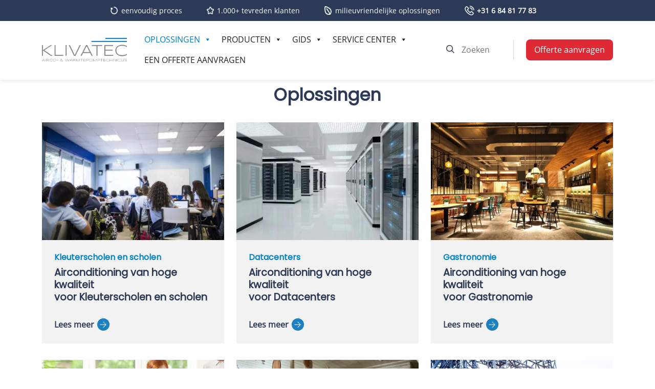

--- FILE ---
content_type: text/html; charset=UTF-8
request_url: https://klivatec.nl/oplossingen/
body_size: 16825
content:
<!DOCTYPE HTML>
<html dir="ltr" lang="nl-NL" prefix="og: https://ogp.me/ns#">
<head>
<meta charset="utf-8" />
<link rel="profile" href="https://gmpg.org/xfn/11" />
<link rel="shortcut icon" href="https://klivatec.nl/wp-content/themes/clv_klivatec_new/img/favicon.ico" />
<meta name="viewport" content="width=device-width, initial-scale=1.0">
<style>img:is([sizes="auto" i], [sizes^="auto," i]) { contain-intrinsic-size: 3000px 1500px }</style>
<!-- All in One SEO 4.7.0 - aioseo.com -->
<title>Oplossingen | Klivatec</title>
<meta name="description" content="Ontdek alle oplossingen die wij bieden voor de installatie van een airconditioningsysteem op uw terrein. Bij Klivatec vindt u professioneel advies." />
<meta name="robots" content="max-image-preview:large" />
<link rel="canonical" href="https://klivatec.nl/oplossingen/" />
<meta name="generator" content="All in One SEO (AIOSEO) 4.7.0" />
<meta property="og:locale" content="nl_NL" />
<meta property="og:site_name" content="Klivatec |" />
<meta property="og:type" content="article" />
<meta property="og:title" content="Oplossingen | Klivatec" />
<meta property="og:description" content="Ontdek alle oplossingen die wij bieden voor de installatie van een airconditioningsysteem op uw terrein. Bij Klivatec vindt u professioneel advies." />
<meta property="og:url" content="https://klivatec.nl/oplossingen/" />
<meta property="article:published_time" content="2022-03-04T20:17:09+00:00" />
<meta property="article:modified_time" content="2022-10-12T14:41:29+00:00" />
<meta name="twitter:card" content="summary" />
<meta name="twitter:title" content="Oplossingen | Klivatec" />
<meta name="twitter:description" content="Ontdek alle oplossingen die wij bieden voor de installatie van een airconditioningsysteem op uw terrein. Bij Klivatec vindt u professioneel advies." />
<script type="application/ld+json" class="aioseo-schema">
{"@context":"https:\/\/schema.org","@graph":[{"@type":"BreadcrumbList","@id":"https:\/\/klivatec.nl\/oplossingen\/#breadcrumblist","itemListElement":[{"@type":"ListItem","@id":"https:\/\/klivatec.nl\/#listItem","position":1,"name":"Home","item":"https:\/\/klivatec.nl\/","nextItem":"https:\/\/klivatec.nl\/oplossingen\/#listItem"},{"@type":"ListItem","@id":"https:\/\/klivatec.nl\/oplossingen\/#listItem","position":2,"name":"Oplossingen","previousItem":"https:\/\/klivatec.nl\/#listItem"}]},{"@type":"Organization","@id":"https:\/\/klivatec.nl\/#organization","name":"Klivatec","url":"https:\/\/klivatec.nl\/"},{"@type":"WebPage","@id":"https:\/\/klivatec.nl\/oplossingen\/#webpage","url":"https:\/\/klivatec.nl\/oplossingen\/","name":"Oplossingen | Klivatec","description":"Ontdek alle oplossingen die wij bieden voor de installatie van een airconditioningsysteem op uw terrein. Bij Klivatec vindt u professioneel advies.","inLanguage":"nl-NL","isPartOf":{"@id":"https:\/\/klivatec.nl\/#website"},"breadcrumb":{"@id":"https:\/\/klivatec.nl\/oplossingen\/#breadcrumblist"},"datePublished":"2022-03-04T21:17:09+01:00","dateModified":"2022-10-12T16:41:29+02:00"},{"@type":"WebSite","@id":"https:\/\/klivatec.nl\/#website","url":"https:\/\/klivatec.nl\/","name":"Klivatec","inLanguage":"nl-NL","publisher":{"@id":"https:\/\/klivatec.nl\/#organization"}}]}
</script>
<!-- All in One SEO -->
<!-- <link rel='stylesheet' id='wp-block-library-css' href='https://klivatec.nl/wp-includes/css/dist/block-library/style.min.css?ver=6.8.1' type='text/css' media='all' /> -->
<link rel="stylesheet" type="text/css" href="//klivatec.nl/wp-content/cache/wpfc-minified/f4703c4k/a435h.css" media="all"/>
<style id='classic-theme-styles-inline-css' type='text/css'>
/*! This file is auto-generated */
.wp-block-button__link{color:#fff;background-color:#32373c;border-radius:9999px;box-shadow:none;text-decoration:none;padding:calc(.667em + 2px) calc(1.333em + 2px);font-size:1.125em}.wp-block-file__button{background:#32373c;color:#fff;text-decoration:none}
</style>
<style id='global-styles-inline-css' type='text/css'>
:root{--wp--preset--aspect-ratio--square: 1;--wp--preset--aspect-ratio--4-3: 4/3;--wp--preset--aspect-ratio--3-4: 3/4;--wp--preset--aspect-ratio--3-2: 3/2;--wp--preset--aspect-ratio--2-3: 2/3;--wp--preset--aspect-ratio--16-9: 16/9;--wp--preset--aspect-ratio--9-16: 9/16;--wp--preset--color--black: #000000;--wp--preset--color--cyan-bluish-gray: #abb8c3;--wp--preset--color--white: #ffffff;--wp--preset--color--pale-pink: #f78da7;--wp--preset--color--vivid-red: #cf2e2e;--wp--preset--color--luminous-vivid-orange: #ff6900;--wp--preset--color--luminous-vivid-amber: #fcb900;--wp--preset--color--light-green-cyan: #7bdcb5;--wp--preset--color--vivid-green-cyan: #00d084;--wp--preset--color--pale-cyan-blue: #8ed1fc;--wp--preset--color--vivid-cyan-blue: #0693e3;--wp--preset--color--vivid-purple: #9b51e0;--wp--preset--gradient--vivid-cyan-blue-to-vivid-purple: linear-gradient(135deg,rgba(6,147,227,1) 0%,rgb(155,81,224) 100%);--wp--preset--gradient--light-green-cyan-to-vivid-green-cyan: linear-gradient(135deg,rgb(122,220,180) 0%,rgb(0,208,130) 100%);--wp--preset--gradient--luminous-vivid-amber-to-luminous-vivid-orange: linear-gradient(135deg,rgba(252,185,0,1) 0%,rgba(255,105,0,1) 100%);--wp--preset--gradient--luminous-vivid-orange-to-vivid-red: linear-gradient(135deg,rgba(255,105,0,1) 0%,rgb(207,46,46) 100%);--wp--preset--gradient--very-light-gray-to-cyan-bluish-gray: linear-gradient(135deg,rgb(238,238,238) 0%,rgb(169,184,195) 100%);--wp--preset--gradient--cool-to-warm-spectrum: linear-gradient(135deg,rgb(74,234,220) 0%,rgb(151,120,209) 20%,rgb(207,42,186) 40%,rgb(238,44,130) 60%,rgb(251,105,98) 80%,rgb(254,248,76) 100%);--wp--preset--gradient--blush-light-purple: linear-gradient(135deg,rgb(255,206,236) 0%,rgb(152,150,240) 100%);--wp--preset--gradient--blush-bordeaux: linear-gradient(135deg,rgb(254,205,165) 0%,rgb(254,45,45) 50%,rgb(107,0,62) 100%);--wp--preset--gradient--luminous-dusk: linear-gradient(135deg,rgb(255,203,112) 0%,rgb(199,81,192) 50%,rgb(65,88,208) 100%);--wp--preset--gradient--pale-ocean: linear-gradient(135deg,rgb(255,245,203) 0%,rgb(182,227,212) 50%,rgb(51,167,181) 100%);--wp--preset--gradient--electric-grass: linear-gradient(135deg,rgb(202,248,128) 0%,rgb(113,206,126) 100%);--wp--preset--gradient--midnight: linear-gradient(135deg,rgb(2,3,129) 0%,rgb(40,116,252) 100%);--wp--preset--font-size--small: 13px;--wp--preset--font-size--medium: 20px;--wp--preset--font-size--large: 36px;--wp--preset--font-size--x-large: 42px;--wp--preset--spacing--20: 0.44rem;--wp--preset--spacing--30: 0.67rem;--wp--preset--spacing--40: 1rem;--wp--preset--spacing--50: 1.5rem;--wp--preset--spacing--60: 2.25rem;--wp--preset--spacing--70: 3.38rem;--wp--preset--spacing--80: 5.06rem;--wp--preset--shadow--natural: 6px 6px 9px rgba(0, 0, 0, 0.2);--wp--preset--shadow--deep: 12px 12px 50px rgba(0, 0, 0, 0.4);--wp--preset--shadow--sharp: 6px 6px 0px rgba(0, 0, 0, 0.2);--wp--preset--shadow--outlined: 6px 6px 0px -3px rgba(255, 255, 255, 1), 6px 6px rgba(0, 0, 0, 1);--wp--preset--shadow--crisp: 6px 6px 0px rgba(0, 0, 0, 1);}:where(.is-layout-flex){gap: 0.5em;}:where(.is-layout-grid){gap: 0.5em;}body .is-layout-flex{display: flex;}.is-layout-flex{flex-wrap: wrap;align-items: center;}.is-layout-flex > :is(*, div){margin: 0;}body .is-layout-grid{display: grid;}.is-layout-grid > :is(*, div){margin: 0;}:where(.wp-block-columns.is-layout-flex){gap: 2em;}:where(.wp-block-columns.is-layout-grid){gap: 2em;}:where(.wp-block-post-template.is-layout-flex){gap: 1.25em;}:where(.wp-block-post-template.is-layout-grid){gap: 1.25em;}.has-black-color{color: var(--wp--preset--color--black) !important;}.has-cyan-bluish-gray-color{color: var(--wp--preset--color--cyan-bluish-gray) !important;}.has-white-color{color: var(--wp--preset--color--white) !important;}.has-pale-pink-color{color: var(--wp--preset--color--pale-pink) !important;}.has-vivid-red-color{color: var(--wp--preset--color--vivid-red) !important;}.has-luminous-vivid-orange-color{color: var(--wp--preset--color--luminous-vivid-orange) !important;}.has-luminous-vivid-amber-color{color: var(--wp--preset--color--luminous-vivid-amber) !important;}.has-light-green-cyan-color{color: var(--wp--preset--color--light-green-cyan) !important;}.has-vivid-green-cyan-color{color: var(--wp--preset--color--vivid-green-cyan) !important;}.has-pale-cyan-blue-color{color: var(--wp--preset--color--pale-cyan-blue) !important;}.has-vivid-cyan-blue-color{color: var(--wp--preset--color--vivid-cyan-blue) !important;}.has-vivid-purple-color{color: var(--wp--preset--color--vivid-purple) !important;}.has-black-background-color{background-color: var(--wp--preset--color--black) !important;}.has-cyan-bluish-gray-background-color{background-color: var(--wp--preset--color--cyan-bluish-gray) !important;}.has-white-background-color{background-color: var(--wp--preset--color--white) !important;}.has-pale-pink-background-color{background-color: var(--wp--preset--color--pale-pink) !important;}.has-vivid-red-background-color{background-color: var(--wp--preset--color--vivid-red) !important;}.has-luminous-vivid-orange-background-color{background-color: var(--wp--preset--color--luminous-vivid-orange) !important;}.has-luminous-vivid-amber-background-color{background-color: var(--wp--preset--color--luminous-vivid-amber) !important;}.has-light-green-cyan-background-color{background-color: var(--wp--preset--color--light-green-cyan) !important;}.has-vivid-green-cyan-background-color{background-color: var(--wp--preset--color--vivid-green-cyan) !important;}.has-pale-cyan-blue-background-color{background-color: var(--wp--preset--color--pale-cyan-blue) !important;}.has-vivid-cyan-blue-background-color{background-color: var(--wp--preset--color--vivid-cyan-blue) !important;}.has-vivid-purple-background-color{background-color: var(--wp--preset--color--vivid-purple) !important;}.has-black-border-color{border-color: var(--wp--preset--color--black) !important;}.has-cyan-bluish-gray-border-color{border-color: var(--wp--preset--color--cyan-bluish-gray) !important;}.has-white-border-color{border-color: var(--wp--preset--color--white) !important;}.has-pale-pink-border-color{border-color: var(--wp--preset--color--pale-pink) !important;}.has-vivid-red-border-color{border-color: var(--wp--preset--color--vivid-red) !important;}.has-luminous-vivid-orange-border-color{border-color: var(--wp--preset--color--luminous-vivid-orange) !important;}.has-luminous-vivid-amber-border-color{border-color: var(--wp--preset--color--luminous-vivid-amber) !important;}.has-light-green-cyan-border-color{border-color: var(--wp--preset--color--light-green-cyan) !important;}.has-vivid-green-cyan-border-color{border-color: var(--wp--preset--color--vivid-green-cyan) !important;}.has-pale-cyan-blue-border-color{border-color: var(--wp--preset--color--pale-cyan-blue) !important;}.has-vivid-cyan-blue-border-color{border-color: var(--wp--preset--color--vivid-cyan-blue) !important;}.has-vivid-purple-border-color{border-color: var(--wp--preset--color--vivid-purple) !important;}.has-vivid-cyan-blue-to-vivid-purple-gradient-background{background: var(--wp--preset--gradient--vivid-cyan-blue-to-vivid-purple) !important;}.has-light-green-cyan-to-vivid-green-cyan-gradient-background{background: var(--wp--preset--gradient--light-green-cyan-to-vivid-green-cyan) !important;}.has-luminous-vivid-amber-to-luminous-vivid-orange-gradient-background{background: var(--wp--preset--gradient--luminous-vivid-amber-to-luminous-vivid-orange) !important;}.has-luminous-vivid-orange-to-vivid-red-gradient-background{background: var(--wp--preset--gradient--luminous-vivid-orange-to-vivid-red) !important;}.has-very-light-gray-to-cyan-bluish-gray-gradient-background{background: var(--wp--preset--gradient--very-light-gray-to-cyan-bluish-gray) !important;}.has-cool-to-warm-spectrum-gradient-background{background: var(--wp--preset--gradient--cool-to-warm-spectrum) !important;}.has-blush-light-purple-gradient-background{background: var(--wp--preset--gradient--blush-light-purple) !important;}.has-blush-bordeaux-gradient-background{background: var(--wp--preset--gradient--blush-bordeaux) !important;}.has-luminous-dusk-gradient-background{background: var(--wp--preset--gradient--luminous-dusk) !important;}.has-pale-ocean-gradient-background{background: var(--wp--preset--gradient--pale-ocean) !important;}.has-electric-grass-gradient-background{background: var(--wp--preset--gradient--electric-grass) !important;}.has-midnight-gradient-background{background: var(--wp--preset--gradient--midnight) !important;}.has-small-font-size{font-size: var(--wp--preset--font-size--small) !important;}.has-medium-font-size{font-size: var(--wp--preset--font-size--medium) !important;}.has-large-font-size{font-size: var(--wp--preset--font-size--large) !important;}.has-x-large-font-size{font-size: var(--wp--preset--font-size--x-large) !important;}
:where(.wp-block-post-template.is-layout-flex){gap: 1.25em;}:where(.wp-block-post-template.is-layout-grid){gap: 1.25em;}
:where(.wp-block-columns.is-layout-flex){gap: 2em;}:where(.wp-block-columns.is-layout-grid){gap: 2em;}
:root :where(.wp-block-pullquote){font-size: 1.5em;line-height: 1.6;}
</style>
<!-- <link rel='stylesheet' id='contact-form-7-css' href='https://klivatec.nl/wp-content/plugins/contact-form-7/includes/css/styles.css?ver=5.8.6' type='text/css' media='all' /> -->
<!-- <link rel='stylesheet' id='walcf7-datepicker-css-css' href='https://klivatec.nl/wp-content/plugins/date-time-picker-for-contact-form-7/assets/css/jquery.datetimepicker.min.css?ver=1.0.0' type='text/css' media='all' /> -->
<!-- <link rel='stylesheet' id='cmplz-general-css' href='https://klivatec.nl/wp-content/plugins/complianz-gdpr-premium/assets/css/cookieblocker.min.css?ver=1726230917' type='text/css' media='all' /> -->
<!-- <link rel='stylesheet' id='megamenu-css' href='https://klivatec.nl/wp-content/uploads/maxmegamenu/style.css?ver=fa177d' type='text/css' media='all' /> -->
<!-- <link rel='stylesheet' id='dashicons-css' href='https://klivatec.nl/wp-includes/css/dashicons.min.css?ver=6.8.1' type='text/css' media='all' /> -->
<!-- <link rel='stylesheet' id='grw-public-main-css-css' href='https://klivatec.nl/wp-content/plugins/widget-google-reviews/assets/css/public-main.css?ver=2.2.2' type='text/css' media='all' /> -->
<!-- <link rel='stylesheet' id='bootstrap.min-css' href='https://klivatec.nl/wp-content/themes/clv_klivatec_new/css/bootstrap.min.css?ver=6.8.1' type='text/css' media='all' /> -->
<!-- <link rel='stylesheet' id='fa-css' href='https://klivatec.nl/wp-content/themes/clv_klivatec_new/css/all.min.css?ver=6.8.1' type='text/css' media='all' /> -->
<!-- <link rel='stylesheet' id='slick-css' href='https://klivatec.nl/wp-content/themes/clv_klivatec_new/css/slick.css?ver=6.8.1' type='text/css' media='all' /> -->
<!-- <link rel='stylesheet' id='style.main-css' href='https://klivatec.nl/wp-content/themes/clv_klivatec_new/style.css?ver=6.8.1' type='text/css' media='all' /> -->
<!-- <link rel='stylesheet' id='stylemin-css' href='https://klivatec.nl/wp-content/themes/clv_klivatec_new/css/style.css?3&#038;ver=6.8.1' type='text/css' media='all' /> -->
<!-- <link rel='stylesheet' id='newsletter-css' href='https://klivatec.nl/wp-content/plugins/newsletter/style.css?ver=8.2.8' type='text/css' media='all' /> -->
<!-- <link rel='stylesheet' id='jvcf7_client_css-css' href='https://klivatec.nl/wp-content/plugins/jquery-validation-for-contact-form-7/includes/assets/css/jvcf7_client.css?ver=5.3' type='text/css' media='all' /> -->
<link rel="stylesheet" type="text/css" href="//klivatec.nl/wp-content/cache/wpfc-minified/78ked3qw/a435h.css" media="all"/>
<link rel="https://api.w.org/" href="https://klivatec.nl/wp-json/" /><link rel="alternate" title="JSON" type="application/json" href="https://klivatec.nl/wp-json/wp/v2/pages/9" /><link rel="EditURI" type="application/rsd+xml" title="RSD" href="https://klivatec.nl/xmlrpc.php?rsd" />
<link rel='shortlink' href='https://klivatec.nl/?p=9' />
<link rel="alternate" title="oEmbed (JSON)" type="application/json+oembed" href="https://klivatec.nl/wp-json/oembed/1.0/embed?url=https%3A%2F%2Fklivatec.nl%2Foplossingen%2F" />
<link rel="alternate" title="oEmbed (XML)" type="text/xml+oembed" href="https://klivatec.nl/wp-json/oembed/1.0/embed?url=https%3A%2F%2Fklivatec.nl%2Foplossingen%2F&#038;format=xml" />
<style>.cmplz-hidden {
display: none !important;
}</style>
<!-- Meta Pixel Code -->
<!-- End Meta Pixel Code -->
<!-- Meta Pixel Code -->
<noscript>
<div class="cmplz-placeholder-parent"><img class="cmplz-placeholder-element cmplz-image" data-category="marketing" data-service="general" data-src-cmplz="https://www.facebook.com/tr?id=499949478641004&amp;ev=PageView&amp;noscript=1" height="1" width="1" style="display:none" alt="fbpx"
src="https://klivatec.nl/wp-content/plugins/complianz-gdpr-premium/assets/images/placeholders/default-minimal.jpg"  /></div>
</noscript>
<!-- End Meta Pixel Code -->
<style type="text/css">/** Mega Menu CSS: fs **/</style>
<script async src="https://pagead2.googlesyndication.com/pagead/js/adsbygoogle.js?client=ca-pub-9429186527721377"
crossorigin="anonymous"></script>
<!-- Google Tag Manager -->
<!-- End Google Tag Manager -->
<!-- Google tag (gtag.js) -->
<script data-wpfc-render="false">var Wpfcll={s:[],osl:0,scroll:false,i:function(){Wpfcll.ss();window.addEventListener('load',function(){window.addEventListener("DOMSubtreeModified",function(e){Wpfcll.osl=Wpfcll.s.length;Wpfcll.ss();if(Wpfcll.s.length > Wpfcll.osl){Wpfcll.ls(false);}},false);Wpfcll.ls(true);});window.addEventListener('scroll',function(){Wpfcll.scroll=true;Wpfcll.ls(false);});window.addEventListener('resize',function(){Wpfcll.scroll=true;Wpfcll.ls(false);});window.addEventListener('click',function(){Wpfcll.scroll=true;Wpfcll.ls(false);});},c:function(e,pageload){var w=document.documentElement.clientHeight || body.clientHeight;var n=0;if(pageload){n=0;}else{n=(w > 800) ? 800:200;n=Wpfcll.scroll ? 800:n;}var er=e.getBoundingClientRect();var t=0;var p=e.parentNode ? e.parentNode:false;if(typeof p.getBoundingClientRect=="undefined"){var pr=false;}else{var pr=p.getBoundingClientRect();}if(er.x==0 && er.y==0){for(var i=0;i < 10;i++){if(p){if(pr.x==0 && pr.y==0){if(p.parentNode){p=p.parentNode;}if(typeof p.getBoundingClientRect=="undefined"){pr=false;}else{pr=p.getBoundingClientRect();}}else{t=pr.top;break;}}};}else{t=er.top;}if(w - t+n > 0){return true;}return false;},r:function(e,pageload){var s=this;var oc,ot;try{oc=e.getAttribute("data-wpfc-original-src");ot=e.getAttribute("data-wpfc-original-srcset");originalsizes=e.getAttribute("data-wpfc-original-sizes");if(s.c(e,pageload)){if(oc || ot){if(e.tagName=="DIV" || e.tagName=="A" || e.tagName=="SPAN"){e.style.backgroundImage="url("+oc+")";e.removeAttribute("data-wpfc-original-src");e.removeAttribute("data-wpfc-original-srcset");e.removeAttribute("onload");}else{if(oc){e.setAttribute('src',oc);}if(ot){e.setAttribute('srcset',ot);}if(originalsizes){e.setAttribute('sizes',originalsizes);}if(e.getAttribute("alt") && e.getAttribute("alt")=="blank"){e.removeAttribute("alt");}e.removeAttribute("data-wpfc-original-src");e.removeAttribute("data-wpfc-original-srcset");e.removeAttribute("data-wpfc-original-sizes");e.removeAttribute("onload");if(e.tagName=="IFRAME"){var y="https://www.youtube.com/embed/";if(navigator.userAgent.match(/\sEdge?\/\d/i)){e.setAttribute('src',e.getAttribute("src").replace(/.+\/templates\/youtube\.html\#/,y));}e.onload=function(){if(typeof window.jQuery !="undefined"){if(jQuery.fn.fitVids){jQuery(e).parent().fitVids({customSelector:"iframe[src]"});}}var s=e.getAttribute("src").match(/templates\/youtube\.html\#(.+)/);if(s){try{var i=e.contentDocument || e.contentWindow;if(i.location.href=="about:blank"){e.setAttribute('src',y+s[1]);}}catch(err){e.setAttribute('src',y+s[1]);}}}}}}else{if(e.tagName=="NOSCRIPT"){if(jQuery(e).attr("data-type")=="wpfc"){e.removeAttribute("data-type");jQuery(e).after(jQuery(e).text());}}}}}catch(error){console.log(error);console.log("==>",e);}},ss:function(){var i=Array.prototype.slice.call(document.getElementsByTagName("img"));var f=Array.prototype.slice.call(document.getElementsByTagName("iframe"));var d=Array.prototype.slice.call(document.getElementsByTagName("div"));var a=Array.prototype.slice.call(document.getElementsByTagName("a"));var s=Array.prototype.slice.call(document.getElementsByTagName("span"));var n=Array.prototype.slice.call(document.getElementsByTagName("noscript"));this.s=i.concat(f).concat(d).concat(a).concat(s).concat(n);},ls:function(pageload){var s=this;[].forEach.call(s.s,function(e,index){s.r(e,pageload);});}};document.addEventListener('DOMContentLoaded',function(){wpfci();});function wpfci(){Wpfcll.i();}</script>
</head>
<body data-rsssl=1 data-cmplz=2 class="wp-singular page-template page-template-page-losungen-all page-template-page-losungen-all-php page page-id-9 page-parent wp-theme-clv_klivatec_new mega-menu-menu-top mega-menu-menu-top-right mega-menu-menu-mobile" id="single-page">
<!-- Google Tag Manager (noscript) -->
<noscript><iframe onload="Wpfcll.r(this,true);" data-wpfc-original-src="https://www.googletagmanager.com/ns.html?id=GTM-TFQW4D8"
height="0" width="0" style="display:none;visibility:hidden"></iframe></noscript>
<!-- End Google Tag Manager (noscript) -->
<!-- Google Tag Manager (noscript) -->
<header id="header">
<div class="header_top flex flex_center">
<div class="ht_text htt_1">
eenvoudig proces        </div>
<div class="ht_text htt_2">
1.000+ tevreden klanten        </div>
<div class="ht_text htt_3">
milieuvriendelijke oplossingen        </div>
<div class="ht_text htt_4">
<a href="tel:+31684817783">+31 6 84 81 77 83</a>
</div>
</div>
<div class="container">
<div class="row align-items-center align-content-center">
<div class="col-xl-2 col-lg-3 col-md-3 col-sm-7 col-7">
<a class="logo_cont" href="https://klivatec.nl">
<img class="logo" src="https://klivatec.nl/wp-content/uploads/2022/07/klivatec-logo-slogan-nl-3k-cmyk.png" alt="Logo" />
</a>
</div>
<div class="col-xl-6 col-lg-5 col-md-5 col-sm-5 col-5">
<div id="mega-menu-wrap-menu-top" class="mega-menu-wrap"><div class="mega-menu-toggle"><div class="mega-toggle-blocks-left"></div><div class="mega-toggle-blocks-center"></div><div class="mega-toggle-blocks-right"><div class='mega-toggle-block mega-menu-toggle-animated-block mega-toggle-block-1' id='mega-toggle-block-1'><button aria-label="Toggle Menu" class="mega-toggle-animated mega-toggle-animated-slider" type="button" aria-expanded="false">
<span class="mega-toggle-animated-box">
<span class="mega-toggle-animated-inner"></span>
</span>
</button></div></div></div><ul id="mega-menu-menu-top" class="mega-menu max-mega-menu mega-menu-horizontal mega-no-js" data-event="hover_intent" data-effect="fade_up" data-effect-speed="200" data-effect-mobile="disabled" data-effect-speed-mobile="0" data-panel-width="body" data-mobile-force-width="body" data-second-click="go" data-document-click="collapse" data-vertical-behaviour="standard" data-breakpoint="1199" data-unbind="false" data-mobile-state="collapse_all" data-hover-intent-timeout="300" data-hover-intent-interval="100"><li class='mega-menu-item mega-menu-item-type-post_type mega-menu-item-object-page mega-current-menu-item mega-page_item mega-page-item-9 mega-current_page_item mega-menu-item-has-children mega-menu-megamenu mega-align-bottom-left mega-menu-grid mega-menu-item-36' id='mega-menu-item-36'><a class="mega-menu-link" href="https://klivatec.nl/oplossingen/" aria-haspopup="true" aria-expanded="false" aria-current="page" tabindex="0">Oplossingen<span class="mega-indicator"></span></a>
<ul class="mega-sub-menu">
<li class='mega-menu-row' id='mega-menu-36-0'>
<ul class="mega-sub-menu">
<li class='mega-menu-column mega-mega_menu_left mega-menu-columns-4-of-12 mega_menu_left' id='mega-menu-36-0-0'>
<ul class="mega-sub-menu">
<li class='mega-menu-item mega-menu-item-type-widget widget_nav_menu mega-menu-item-nav_menu-6' id='mega-menu-item-nav_menu-6'><div class="menu-oplossingen-container"><ul id="menu-oplossingen" class="menu"><li id="menu-item-143" class="menu-item menu-item-type-post_type menu-item-object-page menu-item-143"><a href="https://klivatec.nl/oplossingen/thuis/">Thuis</a></li>
<li id="menu-item-139" class="menu-item menu-item-type-post_type menu-item-object-page menu-item-139"><a href="https://klivatec.nl/oplossingen/industrie/">Industrie</a></li>
<li id="menu-item-136" class="menu-item menu-item-type-post_type menu-item-object-page menu-item-136"><a href="https://klivatec.nl/oplossingen/kantoor/">Kantoor</a></li>
<li id="menu-item-137" class="menu-item menu-item-type-post_type menu-item-object-page menu-item-137"><a href="https://klivatec.nl/oplossingen/detailhandel/">Detailhandel</a></li>
<li id="menu-item-138" class="menu-item menu-item-type-post_type menu-item-object-page menu-item-138"><a href="https://klivatec.nl/oplossingen/hotel/">Hotel</a></li>
<li id="menu-item-141" class="menu-item menu-item-type-post_type menu-item-object-page menu-item-141"><a href="https://klivatec.nl/oplossingen/zorgvoorzieningen/">Zorgfaciliteiten</a></li>
<li id="menu-item-146" class="menu-item menu-item-type-post_type menu-item-object-page menu-item-146"><a href="https://klivatec.nl/oplossingen/gastronomie/">Gastronomie</a></li>
<li id="menu-item-585" class="menu-item menu-item-type-post_type menu-item-object-page menu-item-585"><a href="https://klivatec.nl/oplossingen/datacenters/">Datacenters</a></li>
<li id="menu-item-584" class="menu-item menu-item-type-post_type menu-item-object-page menu-item-584"><a href="https://klivatec.nl/oplossingen/kleuterscholen-en-scholen/">Kleuterscholen en scholen</a></li>
</ul></div></li>		</ul>
</li><li class='mega-menu-column mega-menu_form mega-menu-columns-8-of-12 mega-hide-on-mobile menu_form' id='mega-menu-36-0-1'>
<ul class="mega-sub-menu">
<li class='mega-menu-item mega-menu-item-type-widget widget_text mega-menu-item-text-2' id='mega-menu-item-text-2'>			<div class="textwidget"><h2>Klivatec biedt oplossingen voor alle soorten installaties.</h2>
<p>Bent u op zoek naar comfort voor uw huis, kantoor, industrie, zorg of soortgelijke faciliteiten?<br />
Samen kunnen we uw wens voor een nieuw airconditioningsysteem uitwerken, waarmee u het binnenklimaat vanuit één bron kunt regelen.</p>
<p>In deze snel veranderende tijden hebben we geleerd hoe belangrijk het is om energie te besparen. Daarom bieden wij niet alleen de meest energie-efficiënte technologie, maar ondersteunen wij u ook met subsidieprogramma&#8217;s zoals de Duitse federale subsidie voor efficiënte gebouwen (BEG) &#8211; BAFA.</p>
<p>Het vertrouwen van onze klanten is onze prioriteit, en daarom benaderen wij al uw vragen individueel en op transparante wijze. Wij maken al vele jaren indruk op onze klanten met onze betrouwbaarheid en bekwaamheid. Daarbij leggen wij bijzondere nadruk op een foutloze en schone uitvoering van onze dienst.</p>
</div>
</li>		</ul>
</li>	</ul>
</li></ul>
</li><li class='mega-menu-item mega-menu-item-type-custom mega-menu-item-object-custom mega-menu-item-has-children mega-menu-megamenu mega-align-bottom-left mega-menu-grid mega-menu-item-926' id='mega-menu-item-926'><a class="mega-menu-link" href="#" aria-haspopup="true" aria-expanded="false" tabindex="0">Producten<span class="mega-indicator"></span></a>
<ul class="mega-sub-menu">
<li class='mega-menu-row' id='mega-menu-926-0'>
<ul class="mega-sub-menu">
<li class='mega-menu-column mega-mega_menu_left mega-menu-columns-4-of-12 mega_menu_left' id='mega-menu-926-0-0'>
<ul class="mega-sub-menu">
<li class='mega-menu-item mega-menu-item-type-widget widget_nav_menu mega-menu-item-nav_menu-7' id='mega-menu-item-nav_menu-7'><div class="menu-producten-container"><ul id="menu-producten" class="menu"><li id="menu-item-968" class="menu-item menu-item-type-post_type menu-item-object-page menu-item-968"><a href="https://klivatec.nl/producten/airconditioningsystemen-en-airconditioners/">Airconditioners</a></li>
<li id="menu-item-969" class="menu-item menu-item-type-post_type menu-item-object-page menu-item-969"><a href="https://klivatec.nl/producten/wand-airconditioner/">Split-airconditioners</a></li>
<li id="menu-item-970" class="menu-item menu-item-type-post_type menu-item-object-page menu-item-970"><a href="https://klivatec.nl/producten/split-units/">Multisplit oplossingen</a></li>
<li id="menu-item-971" class="menu-item menu-item-type-post_type menu-item-object-page menu-item-971"><a href="https://klivatec.nl/producten/klimaatkasten-it/">IT-airconditioning</a></li>
</ul></div></li>		</ul>
</li><li class='mega-menu-column mega-menu_form mega-menu-columns-8-of-12 mega-hide-on-mobile menu_form' id='mega-menu-926-0-1'>
<ul class="mega-sub-menu">
<li class='mega-menu-item mega-menu-item-type-widget widget_text mega-menu-item-text-3' id='mega-menu-item-text-3'>			<div class="textwidget"><h2>Koelen en verwarmen met één airconditioner</h2>
<p>Verbeter uw binnenklimaat. Met ons uitgebreide assortiment airconditioningsystemen van gerenommeerde fabrikanten als Daikin, Mitsubishi en Panasonic, kunnen wij voor elke vraag het ideale airconditioningsysteem aanbieden.</p>
</div>
</li>		</ul>
</li>	</ul>
</li></ul>
</li><li class='mega-menu-item mega-menu-item-type-post_type mega-menu-item-object-page mega-menu-item-has-children mega-menu-megamenu mega-align-bottom-left mega-menu-grid mega-hide-on-mobile mega-menu-item-834' id='mega-menu-item-834'><a class="mega-menu-link" href="https://klivatec.nl/gids/" aria-haspopup="true" aria-expanded="false" tabindex="0">Gids<span class="mega-indicator"></span></a>
<ul class="mega-sub-menu">
<li class='mega-menu-row' id='mega-menu-834-0'>
<ul class="mega-sub-menu">
<li class='mega-menu-column mega-menu-columns-3-of-12 mega-hide-on-mobile' id='mega-menu-834-0-0'></li><li class='mega-menu-column mega-menu-columns-6-of-12 mega-hide-on-mobile' id='mega-menu-834-0-1'>
<ul class="mega-sub-menu">
<li class='mega-menu-item mega-menu-item-type-widget widget_text mega-menu-item-text-4' id='mega-menu-item-text-4'>			<div class="textwidget"><h2>Onze gids</h2>
<p>De installatie van een airconditioner is een beslissing voor meerdere jaren, dus moet deze goed en gedetailleerd worden gepland. Met onze gids krijgt u de nodige informatie die u zal helpen bij uw keuze van airconditioner.</p>
</div>
</li>		</ul>
</li><li class='mega-menu-column mega-menu-columns-3-of-12 mega-hide-on-mobile' id='mega-menu-834-0-2'></li>	</ul>
</li></ul>
</li><li class='mega-menu-item mega-menu-item-type-post_type mega-menu-item-object-page mega-menu-item-has-children mega-menu-megamenu mega-align-bottom-left mega-menu-grid mega-hide-on-mobile mega-menu-item-39' id='mega-menu-item-39'><a class="mega-menu-link" href="https://klivatec.nl/onderhoud/" aria-haspopup="true" aria-expanded="false" tabindex="0">Service Center<span class="mega-indicator"></span></a>
<ul class="mega-sub-menu">
<li class='mega-menu-row' id='mega-menu-39-0'>
<ul class="mega-sub-menu">
<li class='mega-menu-column mega-menu-columns-3-of-12 mega-hide-on-mobile' id='mega-menu-39-0-0'></li><li class='mega-menu-column mega-menu-columns-6-of-12 mega-hide-on-mobile' id='mega-menu-39-0-1'>
<ul class="mega-sub-menu">
<li class='mega-menu-item mega-menu-item-type-widget widget_text mega-menu-item-text-5' id='mega-menu-item-text-5'>			<div class="textwidget"><h2>Service en ondersteuning</h2>
<p>Als u geïnteresseerd bent in onze airconditioningsoplossingen of als u uw bestaande airconditioningsysteem wilt laten onderhouden, neem dan contact met ons op.</p>
</div>
</li>		</ul>
</li><li class='mega-menu-column mega-menu-columns-3-of-12 mega-hide-on-mobile' id='mega-menu-39-0-2'></li>	</ul>
</li></ul>
</li><li class='mega-menu-item mega-menu-item-type-post_type mega-menu-item-object-page mega-align-bottom-left mega-menu-flyout mega-hide-on-desktop mega-menu-item-972' id='mega-menu-item-972'><a class="mega-menu-link" href="https://klivatec.nl/gids/" tabindex="0">Gids</a></li><li class='mega-menu-item mega-menu-item-type-post_type mega-menu-item-object-page mega-align-bottom-left mega-menu-flyout mega-hide-on-desktop mega-menu-item-973' id='mega-menu-item-973'><a class="mega-menu-link" href="https://klivatec.nl/onderhoud/" tabindex="0">Service Center</a></li><li class='mega-mobile_menu_btn mega-menu-item mega-menu-item-type-post_type mega-menu-item-object-page mega-align-bottom-left mega-menu-flyout mega-menu-item-2441 mobile_menu_btn' id='mega-menu-item-2441'><a class="mega-menu-link" href="https://klivatec.nl/airconditioning-planner/" tabindex="0">Een offerte aanvragen</a></li></ul></div>
</div>	
<div class="col-xl-4 col-lg-5 col-md-4 col-sm-12">
<div class="flex flex_end mobile_hide">
<form action="https://klivatec.nl" id="searchform" class="search_form clr" method="get">
<button type="submit" id="searchsubmit" alt="Search" value=""><img class="img-fluid" src="https://klivatec.nl/wp-content/themes/clv_klivatec_new/img/icon_loop.png" alt="suchen"></button>
<input type="search" class="search_input" id="s" name="s" placeholder="Zoeken" required />
</form>
<a class="accent_btn top_planner" href="https://klivatec.nl/airconditioning-planner/">
Offerte aanvragen                    </a> 
</div>
</div>
</div>
</div>
</header>
<div class="top_breadcrumb">
<div class="container">
<div class="row">
<div class="col-md-12">
<div class="breadcrumbs" typeof="BreadcrumbList" vocab="http://schema.org/">
<!-- Breadcrumb NavXT 7.3.1 -->
<span property="itemListElement" typeof="ListItem"><a property="item" typeof="WebPage" title="Ga naar Klivatec." href="https://klivatec.nl" class="home" ><span property="name">Klivatec</span></a><meta property="position" content="1"></span> &gt; <span property="itemListElement" typeof="ListItem"><span property="name" class="post post-page current-item">Oplossingen</span><meta property="url" content="https://klivatec.nl/oplossingen/"><meta property="position" content="2"></span>                </div>
</div>
</div>
</div>
</div>
<section class="losungen_tiles">
<div class="container">
<div class="row">
<h2 class="section_title center mb_2">
Oplossingen            </h2>
<div class="col-lg-4 col-md-12">
<div class="hs_slick_slide losung_tile mb_2 resp_img">
<a href="https://klivatec.nl/oplossingen/kleuterscholen-en-scholen/">
<img onload="Wpfcll.r(this,true);" src="https://klivatec.nl/wp-content/plugins/wp-fastest-cache-premium/pro/images/blank.gif" width="480" height="310" data-wpfc-original-src="https://klivatec.nl/wp-content/uploads/2022/03/school-class-480x310.jpg" class="attachment-article size-article wp-post-image" alt="blank" decoding="async" fetchpriority="high" /> 
</a>
<div class="hs_tile_text hstt_gray">
<h4 class="primary_color hs_subtitle">Kleuterscholen en scholen</h4>
<h3 class="hs_title">Airconditioning van hoge kwaliteit<br>voor Kleuterscholen en scholen</h3>
<a class="secondary_linkupper" href="https://klivatec.nl/oplossingen/kleuterscholen-en-scholen/">Lees meer <span class="icon_blue_circle_arrow_right"></span></a>
</div> 
</div>
</div>
<div class="col-lg-4 col-md-12">
<div class="hs_slick_slide losung_tile mb_2 resp_img">
<a href="https://klivatec.nl/oplossingen/datacenters/">
<img onload="Wpfcll.r(this,true);" src="https://klivatec.nl/wp-content/plugins/wp-fastest-cache-premium/pro/images/blank.gif" width="480" height="310" data-wpfc-original-src="https://klivatec.nl/wp-content/uploads/2022/03/server-mb-480x310.jpg" class="attachment-article size-article wp-post-image" alt="blank" decoding="async" data-wpfc-original-srcset="https://klivatec.nl/wp-content/uploads/2022/03/server-mb-480x310.jpg 480w, https://klivatec.nl/wp-content/uploads/2022/03/server-mb-300x194.jpg 300w, https://klivatec.nl/wp-content/uploads/2022/03/server-mb-1024x662.jpg 1024w, https://klivatec.nl/wp-content/uploads/2022/03/server-mb-768x496.jpg 768w, https://klivatec.nl/wp-content/uploads/2022/03/server-mb-1536x992.jpg 1536w, https://klivatec.nl/wp-content/uploads/2022/03/server-mb-767x495.jpg 767w, https://klivatec.nl/wp-content/uploads/2022/03/server-mb.jpg 2000w" data-wpfc-original-sizes="(max-width: 480px) 100vw, 480px" /> 
</a>
<div class="hs_tile_text hstt_gray">
<h4 class="primary_color hs_subtitle">Datacenters</h4>
<h3 class="hs_title">Airconditioning van hoge kwaliteit<br>voor Datacenters</h3>
<a class="secondary_linkupper" href="https://klivatec.nl/oplossingen/datacenters/">Lees meer <span class="icon_blue_circle_arrow_right"></span></a>
</div> 
</div>
</div>
<div class="col-lg-4 col-md-12">
<div class="hs_slick_slide losung_tile mb_2 resp_img">
<a href="https://klivatec.nl/oplossingen/gastronomie/">
<img onload="Wpfcll.r(this,true);" src="https://klivatec.nl/wp-content/plugins/wp-fastest-cache-premium/pro/images/blank.gif" width="480" height="310" data-wpfc-original-src="https://klivatec.nl/wp-content/uploads/2022/04/restauracja-klima-480x310.jpg" class="attachment-article size-article wp-post-image" alt="blank" decoding="async" /> 
</a>
<div class="hs_tile_text hstt_gray">
<h4 class="primary_color hs_subtitle">Gastronomie</h4>
<h3 class="hs_title">Airconditioning van hoge kwaliteit<br>voor Gastronomie</h3>
<a class="secondary_linkupper" href="https://klivatec.nl/oplossingen/gastronomie/">Lees meer <span class="icon_blue_circle_arrow_right"></span></a>
</div> 
</div>
</div>
<div class="col-lg-4 col-md-12">
<div class="hs_slick_slide losung_tile mb_2 resp_img">
<a href="https://klivatec.nl/oplossingen/zorgvoorzieningen/">
<img onload="Wpfcll.r(this,true);" src="https://klivatec.nl/wp-content/plugins/wp-fastest-cache-premium/pro/images/blank.gif" width="480" height="310" data-wpfc-original-src="https://klivatec.nl/wp-content/uploads/2022/04/carefaciliyt-480x310.jpg" class="attachment-article size-article wp-post-image" alt="blank" decoding="async" loading="lazy" /> 
</a>
<div class="hs_tile_text hstt_gray">
<h4 class="primary_color hs_subtitle">Zorgvoorzieningen</h4>
<h3 class="hs_title">Airconditioning van hoge kwaliteit<br>voor Zorgvoorzieningen</h3>
<a class="secondary_linkupper" href="https://klivatec.nl/oplossingen/zorgvoorzieningen/">Lees meer <span class="icon_blue_circle_arrow_right"></span></a>
</div> 
</div>
</div>
<div class="col-lg-4 col-md-12">
<div class="hs_slick_slide losung_tile mb_2 resp_img">
<a href="https://klivatec.nl/oplossingen/detailhandel/">
<img onload="Wpfcll.r(this,true);" src="https://klivatec.nl/wp-content/plugins/wp-fastest-cache-premium/pro/images/blank.gif" width="480" height="310" data-wpfc-original-src="https://klivatec.nl/wp-content/uploads/2022/04/einzelhandel-480x310.jpg" class="attachment-article size-article wp-post-image" alt="blank" decoding="async" loading="lazy" /> 
</a>
<div class="hs_tile_text hstt_gray">
<h4 class="primary_color hs_subtitle">Detailhandel</h4>
<h3 class="hs_title">Airconditioning van hoge kwaliteit<br>voor Detailhandel</h3>
<a class="secondary_linkupper" href="https://klivatec.nl/oplossingen/detailhandel/">Lees meer <span class="icon_blue_circle_arrow_right"></span></a>
</div> 
</div>
</div>
<div class="col-lg-4 col-md-12">
<div class="hs_slick_slide losung_tile mb_2 resp_img">
<a href="https://klivatec.nl/oplossingen/industrie/">
<img onload="Wpfcll.r(this,true);" src="https://klivatec.nl/wp-content/plugins/wp-fastest-cache-premium/pro/images/blank.gif" width="480" height="310" data-wpfc-original-src="https://klivatec.nl/wp-content/uploads/2022/04/industrial-480x310.jpg" class="attachment-article size-article wp-post-image" alt="blank" decoding="async" loading="lazy" /> 
</a>
<div class="hs_tile_text hstt_gray">
<h4 class="primary_color hs_subtitle">Industrie</h4>
<h3 class="hs_title">Airconditioning van hoge kwaliteit<br>voor Industrie</h3>
<a class="secondary_linkupper" href="https://klivatec.nl/oplossingen/industrie/">Lees meer <span class="icon_blue_circle_arrow_right"></span></a>
</div> 
</div>
</div>
<div class="col-lg-4 col-md-12">
<div class="hs_slick_slide losung_tile mb_2 resp_img">
<a href="https://klivatec.nl/oplossingen/hotel/">
<img onload="Wpfcll.r(this,true);" src="https://klivatec.nl/wp-content/plugins/wp-fastest-cache-premium/pro/images/blank.gif" width="480" height="310" data-wpfc-original-src="https://klivatec.nl/wp-content/uploads/2022/04/hotel-banner-480x310.jpg" class="attachment-article size-article wp-post-image" alt="blank" decoding="async" loading="lazy" /> 
</a>
<div class="hs_tile_text hstt_gray">
<h4 class="primary_color hs_subtitle">Hotel</h4>
<h3 class="hs_title">Airconditioning van hoge kwaliteit<br>voor Hotel</h3>
<a class="secondary_linkupper" href="https://klivatec.nl/oplossingen/hotel/">Lees meer <span class="icon_blue_circle_arrow_right"></span></a>
</div> 
</div>
</div>
<div class="col-lg-4 col-md-12">
<div class="hs_slick_slide losung_tile mb_2 resp_img">
<a href="https://klivatec.nl/oplossingen/kantoor/">
<img onload="Wpfcll.r(this,true);" src="https://klivatec.nl/wp-content/plugins/wp-fastest-cache-premium/pro/images/blank.gif" width="480" height="310" data-wpfc-original-src="https://klivatec.nl/wp-content/uploads/2022/04/office-main-banner-480x310.jpg" class="attachment-article size-article wp-post-image" alt="blank" decoding="async" loading="lazy" /> 
</a>
<div class="hs_tile_text hstt_gray">
<h4 class="primary_color hs_subtitle">Kantoor</h4>
<h3 class="hs_title">Airconditioning van hoge kwaliteit<br>voor Kantoor</h3>
<a class="secondary_linkupper" href="https://klivatec.nl/oplossingen/kantoor/">Lees meer <span class="icon_blue_circle_arrow_right"></span></a>
</div> 
</div>
</div>
<div class="col-lg-4 col-md-12">
<div class="hs_slick_slide losung_tile mb_2 resp_img">
<a href="https://klivatec.nl/oplossingen/thuis/">
<img onload="Wpfcll.r(this,true);" src="https://klivatec.nl/wp-content/plugins/wp-fastest-cache-premium/pro/images/blank.gif" width="480" height="310" data-wpfc-original-src="https://klivatec.nl/wp-content/uploads/2022/04/air-condition-home-480x310.jpg" class="attachment-article size-article wp-post-image" alt="blank" decoding="async" loading="lazy" /> 
</a>
<div class="hs_tile_text hstt_gray">
<h4 class="primary_color hs_subtitle">Thuis</h4>
<h3 class="hs_title">Airconditioning van hoge kwaliteit<br>voor Thuis</h3>
<a class="secondary_linkupper" href="https://klivatec.nl/oplossingen/thuis/">Lees meer <span class="icon_blue_circle_arrow_right"></span></a>
</div> 
</div>
</div>
</div>
</div>
</section>

<section class="bottom_contact with_pad_top" id="bottom_contact">
<div class="container">
<div class="row">
<div class="col-md-12">
<div class="bottom_contact_cont">
<h2 class="section_title center st_white">
CONTACT                    </h2>
<p>Bel ons gewoon op of maak gebruik van een van onze diensten.<br />
<strong>Wij beantwoorden al uw vragen!</strong></p>
<a class="bc_phone mt_2" href="tel:+31684817783">
<span class="bcp_icon"></span>
+31 6 84 81 77 83 
<span class="bc_phone_days">Werkdagen 9-17 uur</span>
</a>
<div class="contact_icons flex space_between">
<button class="ci ci_1 ci_active" id="ci_1">
<img onload="Wpfcll.r(this,true);" src="https://klivatec.nl/wp-content/plugins/wp-fastest-cache-premium/pro/images/blank.gif" class="img-fluid" data-wpfc-original-src="https://klivatec.nl/wp-content/themes/clv_klivatec_new/img/ruckrufservice_icon.png" alt="ruckrufservice">
<span>Terugbelservice</span>
</button>
<button class="ci ci_2" id="ci_2">
<img onload="Wpfcll.r(this,true);" src="https://klivatec.nl/wp-content/plugins/wp-fastest-cache-premium/pro/images/blank.gif" class="img-fluid" data-wpfc-original-src="https://klivatec.nl/wp-content/themes/clv_klivatec_new/img/email_kontakt_icon.png" alt="ruckrufservice">
<span>E-mail Contact</span>
</button>
<button class="ci ci_3" id="ci_3">
<img onload="Wpfcll.r(this,true);" src="https://klivatec.nl/wp-content/plugins/wp-fastest-cache-premium/pro/images/blank.gif" class="img-fluid" data-wpfc-original-src="https://klivatec.nl/wp-content/themes/clv_klivatec_new/img/newsletterservice_icon.png" alt="ruckrufservice">
<span>Nieuwsbrief service</span>
</button>
</div>
</div>
</div>
</div>
</div>
</section>
<section class="ci_section cis_active section_ci_1 with_pad" id="section_ci_1">
<div class="container">
<div class="row">
<div class="col-md-12">
<div class="end_screen_1">
<h2 class="section_title st_normal st_black">
Verzoek om teruggebeld te worden<br />
<strong>Hoe kunnen we u helpen?</strong>                    
</h2>
Gebruik ons terugbelverzoek en onze expert belt u terug op het tijdstip van uw keuze.
<div class="wpcf7 no-js" id="wpcf7-f68-o1" lang="de-DE" dir="ltr">
<div class="screen-reader-response"><p role="status" aria-live="polite" aria-atomic="true"></p> <ul></ul></div>
<form action="/oplossingen/#wpcf7-f68-o1" method="post" class="wpcf7-form init wpcf7-acceptance-as-validation" aria-label="Kontaktformular" novalidate="novalidate" data-status="init">
<div style="display: none;">
<input type="hidden" name="_wpcf7" value="68" />
<input type="hidden" name="_wpcf7_version" value="5.8.6" />
<input type="hidden" name="_wpcf7_locale" value="de_DE" />
<input type="hidden" name="_wpcf7_unit_tag" value="wpcf7-f68-o1" />
<input type="hidden" name="_wpcf7_container_post" value="0" />
<input type="hidden" name="_wpcf7_posted_data_hash" value="" />
<input type="hidden" name="_wpcf7_recaptcha_response" value="" />
</div>
<div class="row">
<div class="col-lg-4 col-md-12">
<p><label><span class="wpcf7-form-control-wrap" data-name="firma"><input size="40" class="wpcf7-form-control wpcf7-text" aria-invalid="false" placeholder="Firma" value="" type="text" name="firma" /></span></label>
</p>
</div>
<div class="col-lg-4 col-md-12">
<p><label><span class="wpcf7-form-control-wrap" data-name="vorname"><input size="40" class="wpcf7-form-control wpcf7-text wpcf7-validates-as-required" aria-required="true" aria-invalid="false" placeholder="Voornaam*" value="" type="text" name="vorname" /></span></label>
</p>
</div>
<div class="col-lg-4 col-md-12">
<p><label><span class="wpcf7-form-control-wrap" data-name="nachname"><input size="40" class="wpcf7-form-control wpcf7-text wpcf7-validates-as-required" aria-required="true" aria-invalid="false" placeholder="Achternaam*" value="" type="text" name="nachname" /></span></label>
</p>
</div>
</div>
<div class="row">
<div class="col-lg-6 col-md-12">
<p><label><span class="wpcf7-form-control-wrap" data-name="email"><input size="40" class="wpcf7-form-control wpcf7-email wpcf7-validates-as-required wpcf7-text wpcf7-validates-as-email" aria-required="true" aria-invalid="false" placeholder="E-mail*" value="" type="email" name="email" /></span></label>
</p>
</div>
<div class="col-lg-6 col-md-12">
<p><label><span class="wpcf7-form-control-wrap" data-name="telefon"><input size="40" class="wpcf7-form-control wpcf7-tel wpcf7-validates-as-required wpcf7-text wpcf7-validates-as-tel" aria-required="true" aria-invalid="false" placeholder="Telefoon*" value="" type="tel" name="telefon" /></span></label>
</p>
</div>
</div>
<div class="row">
<div class="col-lg-3 col-md-12">
<p><label><span class="wpcf7-form-control-wrap" data-name="date-picker"><input size="40" class="wpcf7-form-control wpcf7-text wpcf7-validates-as-required walcf7-datepicker" aria-required="true" aria-invalid="false" placeholder="Gewenste datum*" value="" type="text" name="date-picker" /></span></label>
</p>
</div>
<div class="col-lg-3 col-md-12">
<p><label><span class="wpcf7-form-control-wrap" data-name="Wunschzeitraum"><select class="wpcf7-form-control wpcf7-select wpcf7-validates-as-required" aria-required="true" aria-invalid="false" name="Wunschzeitraum"><option value="">Gewenst tijdstip</option><option value="08.00 Uur">08.00 Uur</option><option value="09.00 Uur">09.00 Uur</option><option value="10.00 Uur">10.00 Uur</option><option value="11.00 Uur">11.00 Uur</option><option value="12.00 Uur">12.00 Uur</option><option value="13.00 Uur">13.00 Uur</option><option value="14.00 Uur">14.00 Uur</option><option value="15.00 Uur">15.00 Uur</option><option value="16.00 Uur">16.00 Uur</option></select></span></label>
</p>
</div>
</div>
<p><span class="wpcf7-form-control-wrap" data-name="accept"><span class="wpcf7-form-control wpcf7-acceptance"><span class="wpcf7-list-item"><label><input type="checkbox" name="accept" value="1" aria-invalid="false" /><span class="wpcf7-list-item-label">Ik heb de privacyverklaring van Klivatec GmbH gelezen en accepteer deze.</span></label></span></span></span>
</p>
<p><button class="primary_arrow_btn mt_1">Stuur nu een terugbelverzoek <span class="btn_long_arrow"></span></button>
</p>
<p>* Verplich veld
</p><div class="wpcf7-response-output" aria-hidden="true"></div>
</form>
</div>
</div>
<div class="end_screen_2">
<h2 class="konfigurator_end_title center">
Hartelijk dank! Uw gegevens zijn succesvol ingediend                    </h2>
<p class="center">Wij zullen binnenkort contact met u opnemen.</p>
<div class="center mt_2">
<div class="clr">
<img onload="Wpfcll.r(this,true);" src="https://klivatec.nl/wp-content/plugins/wp-fastest-cache-premium/pro/images/blank.gif" class="img-fluid" data-wpfc-original-src="https://klivatec.nl/wp-content/themes/clv_klivatec_new/img/form_end_screen.png" alt="thank you">
</div>
<div class="termin_btncont mt_2">
<a class="primary_btn termin_btn" href="https://klivatec.nl">Maak nu een afspraak voor een consult</a>
</div>
</div>
</div>
</div>
</div>
</div>
</section>
<section class="ci_section section_ci_2 with_pad" id="section_ci_2">
<div class="container">
<div class="row">
<div class="col-md-12">
<div class="end_screen_1">
<h2 class="section_title st_normal st_black">
Bericht verzenden<br />
<strong>Hoe kunnen we u helpen?</strong>                    </h2>
<p>Stuur ons een bericht en onze expert zal contact met u opnemen.</p>
<div class="wpcf7 no-js" id="wpcf7-f69-o2" lang="de-DE" dir="ltr">
<div class="screen-reader-response"><p role="status" aria-live="polite" aria-atomic="true"></p> <ul></ul></div>
<form action="/oplossingen/#wpcf7-f69-o2" method="post" class="wpcf7-form init wpcf7-acceptance-as-validation" aria-label="Kontaktformular" novalidate="novalidate" data-status="init">
<div style="display: none;">
<input type="hidden" name="_wpcf7" value="69" />
<input type="hidden" name="_wpcf7_version" value="5.8.6" />
<input type="hidden" name="_wpcf7_locale" value="de_DE" />
<input type="hidden" name="_wpcf7_unit_tag" value="wpcf7-f69-o2" />
<input type="hidden" name="_wpcf7_container_post" value="0" />
<input type="hidden" name="_wpcf7_posted_data_hash" value="" />
<input type="hidden" name="_wpcf7_recaptcha_response" value="" />
</div>
<div class="row">
<div class="col-lg-4 col-md-12">
<p><label><span class="wpcf7-form-control-wrap" data-name="firma"><input size="40" class="wpcf7-form-control wpcf7-text" aria-invalid="false" placeholder="Firma" value="" type="text" name="firma" /></span></label>
</p>
</div>
<div class="col-lg-4 col-md-12">
<p><label><span class="wpcf7-form-control-wrap" data-name="vorname"><input size="40" class="wpcf7-form-control wpcf7-text wpcf7-validates-as-required" aria-required="true" aria-invalid="false" placeholder="Voornaam*" value="" type="text" name="vorname" /></span></label>
</p>
</div>
<div class="col-lg-4 col-md-12">
<p><label><span class="wpcf7-form-control-wrap" data-name="nachname"><input size="40" class="wpcf7-form-control wpcf7-text wpcf7-validates-as-required" aria-required="true" aria-invalid="false" placeholder="Achternaam*" value="" type="text" name="nachname" /></span></label>
</p>
</div>
</div>
<div class="row">
<div class="col-lg-6 col-md-12">
<p><label><span class="wpcf7-form-control-wrap" data-name="email"><input size="40" class="wpcf7-form-control wpcf7-email wpcf7-validates-as-required wpcf7-text wpcf7-validates-as-email" aria-required="true" aria-invalid="false" placeholder="E-mail*" value="" type="email" name="email" /></span></label>
</p>
</div>
<div class="col-lg-6 col-md-12">
<p><label><span class="wpcf7-form-control-wrap" data-name="telefon"><input size="40" class="wpcf7-form-control wpcf7-tel wpcf7-validates-as-required wpcf7-text wpcf7-validates-as-tel" aria-required="true" aria-invalid="false" placeholder="Telefoon*" value="" type="tel" name="telefon" /></span></label>
</p>
</div>
</div>
<div class="row">
<div class="col-lg-12 col-md-12">
<p><label><span class="wpcf7-form-control-wrap" data-name="nachricht"><textarea cols="40" rows="10" class="wpcf7-form-control wpcf7-textarea wpcf7-validates-as-required" aria-required="true" aria-invalid="false" placeholder="Uw bericht*" name="nachricht"></textarea></span></label>
</p>
</div>
</div>
<p><span class="wpcf7-form-control-wrap" data-name="accept"><span class="wpcf7-form-control wpcf7-acceptance"><span class="wpcf7-list-item"><label><input type="checkbox" name="accept" value="1" aria-invalid="false" /><span class="wpcf7-list-item-label">Ik heb de privacyverklaring van Klivatec GmbH gelezen en accepteer deze.</span></label></span></span></span>
</p>
<p><button class="primary_arrow_btn mt_1"> Stuur nu een bericht <span class="btn_long_arrow"></span></button>
</p>
<p>* Verplich veld
</p><div class="wpcf7-response-output" aria-hidden="true"></div>
</form>
</div>
</div>
<div class="end_screen_2">
<h2 class="konfigurator_end_title center">
Hartelijk dank! Uw gegevens zijn succesvol ingediend                    </h2>
<p class="center">
Wij zullen binnenkort contact met u opnemen.                    </p>
<div class="center mt_2">
<div class="clr">
<img onload="Wpfcll.r(this,true);" src="https://klivatec.nl/wp-content/plugins/wp-fastest-cache-premium/pro/images/blank.gif" class="img-fluid" data-wpfc-original-src="https://klivatec.nl/wp-content/themes/clv_klivatec_new/img/form_end_screen.png" alt="thank you">
</div>
<div class="termin_btncont mt_2">
<a class="primary_btn termin_btn" href="https://klivatec.nl/advies/">Maak nu een afspraak voor een consult</a>
</div>
</div>
</div>
</div>
</div>
</div>
</section>
<section class="ci_section section_ci_3 with_pad" id="section_ci_3">
<div class="container">
<div class="row">
<div class="col-md-12">
<h2 class="section_title st_normal st_black">
Abonneer u op onze nieuwsbrief<br />
<strong>Hoe kunnen we u helpen?</strong>                </h2>
<p>Ontvang informatie en updates over ons aanbod</p>
<div class="newslette_form">
<div id="block-10" class="widget widget_block">
<div style="padding:20px" class="wp-block-tnp-minimal"><p></p><div><div class="tnp tnp-subscription-minimal  "><form action="https://klivatec.nl/?na=s" method="post" style="text-align: center"><input type="hidden" name="nr" value="minimal">
<input type="hidden" name="nlang" value="">
<input class="tnp-email" type="email" required name="ne" value="" placeholder="Email"><input class="tnp-submit" type="submit" value="Abonneren" style="">
<div class="tnp-field tnp-privacy-field"><label><input type="checkbox" name="ny" required class="tnp-privacy"> Door verder te gaan, accepteer je ons privacybeleid.</label></div></form></div>
</div></div>
</div>                    </div> <!-- end sidebar -->
</div>
</div>
</div>
</section>
<footer id="footer">
<div class="container footer_top">
<div class="row">
<div class="col-lg-3 col-md-6 col-sm-12">
<img onload="Wpfcll.r(this,true);" src="https://klivatec.nl/wp-content/plugins/wp-fastest-cache-premium/pro/images/blank.gif" class="footer_logo mb_1" data-wpfc-original-src="https://klivatec.nl/wp-content/uploads/2022/09/klivatec-white.png" alt="Klivatec">
<div id="block-7" class="widget widget_block"><p>Duurzame airconditioningoplossingen - van advies tot installatie</p></div><div id="block-11" class="widget widget_block widget_text">
<p><a href="https://klivatec.nl/newsletter/" data-type="page" data-id="966">Newsletter</a></p>
</div><div id="block-12" class="widget widget_block widget_text">
<p><a href="https://klivatec.nl/showroom-advies/" data-type="page" data-id="1104">Showroom advies</a></p>
</div>                                
<div class="footer_social flex flex_start">
<a class="sin" href="https://www.facebook.com/klivatec.nl" rel="noindex, nofollow" target="_blank">
<img onload="Wpfcll.r(this,true);" src="https://klivatec.nl/wp-content/plugins/wp-fastest-cache-premium/pro/images/blank.gif" class="img-fluid" data-wpfc-original-src="https://klivatec.nl/wp-content/themes/clv_klivatec_new/img/fb_icon_dark.png" alt="icon">
</a>
<a class="sin" href="https://www.instagram.com/klivatec.nl/" rel="noindex, nofollow" target="_blank">
<img onload="Wpfcll.r(this,true);" src="https://klivatec.nl/wp-content/plugins/wp-fastest-cache-premium/pro/images/blank.gif" class="img-fluid" data-wpfc-original-src="https://klivatec.nl/wp-content/themes/clv_klivatec_new/img/icon_instagram_dark.png" alt="icon">
</a>
</div>
</div> 
<div class="col-lg-3 col-md-6 col-sm-12">
<button class="mobile_display footer_toggle" id="footer_toggle_1">
Oplossingen                </button>
<div class="cont_footer_toggle" id="cont_footer_toggle_1">
<div id="nav_menu-2" class="widget widget_nav_menu"><div class="menu-onze-service-container"><ul id="menu-onze-service" class="menu"><li id="menu-item-787" class="menu-item menu-item-type-post_type menu-item-object-page menu-item-787"><a href="https://klivatec.nl/oplossingen/">Onze diensten</a></li>
<li id="menu-item-1426" class="menu-item menu-item-type-post_type menu-item-object-page menu-item-1426"><a href="https://klivatec.nl/afdruk/">Afdruk</a></li>
<li id="menu-item-788" class="menu-item menu-item-type-post_type menu-item-object-page menu-item-788"><a href="https://klivatec.nl/over-ons/">Ons bedrijf</a></li>
<li id="menu-item-789" class="menu-item menu-item-type-post_type menu-item-object-page menu-item-789"><a href="https://klivatec.nl/carriere/">Carrière</a></li>
<li id="menu-item-977" class="menu-item menu-item-type-post_type menu-item-object-page menu-item-977"><a href="https://klivatec.nl/faq-veel-gestelde-vragen/">FAQ-overzicht</a></li>
</ul></div></div>                                    </div>
</div>
<div class="col-lg-3 col-md-6 col-sm-12">
<button class="mobile_display footer_toggle" id="footer_toggle_2">
Zakelijke klanten                </button>
<div class="cont_footer_toggle" id="cont_footer_toggle_2">
<div id="nav_menu-3" class="widget widget_nav_menu"><h3>Klimatechniek</h3><div class="menu-airconditioning-container"><ul id="menu-airconditioning" class="menu"><li id="menu-item-97" class="menu-item menu-item-type-post_type menu-item-object-page menu-item-97"><a href="https://klivatec.nl/producten/airconditioningsystemen-en-airconditioners/">Airconditioningsystemen en airconditioners</a></li>
<li id="menu-item-100" class="menu-item menu-item-type-post_type menu-item-object-page menu-item-100"><a href="https://klivatec.nl/producten/split-units/">Split-units</a></li>
<li id="menu-item-99" class="menu-item menu-item-type-post_type menu-item-object-page menu-item-99"><a href="https://klivatec.nl/producten/luchtreiniger/">Luchtzuiveraar</a></li>
<li id="menu-item-98" class="menu-item menu-item-type-post_type menu-item-object-page menu-item-98"><a href="https://klivatec.nl/producten/klimaatbeheersing/">Klimaatbeheersing</a></li>
</ul></div></div><div id="nav_menu-4" class="widget widget_nav_menu"><h3>Koeltechniek</h3><div class="menu-koeling-container"><ul id="menu-koeling" class="menu"><li id="menu-item-1383" class="menu-item menu-item-type-post_type menu-item-object-page menu-item-1383"><a href="https://klivatec.nl/producten/kuehl-und-tiefkuehlzellen/">Koel- en diepvriesruimten</a></li>
<li id="menu-item-1384" class="menu-item menu-item-type-post_type menu-item-object-page menu-item-1384"><a href="https://klivatec.nl/producten/koelhuizen/">Koelhuizen</a></li>
</ul></div></div>                                    </div>
</div>
<div class="col-lg-3 col-md-6 col-sm-12 last_widget">
<button class="mobile_display footer_toggle" id="footer_toggle_3">
Klantenservice                </button>
<div class="cont_footer_toggle" id="cont_footer_toggle_3">
<div id="nav_menu-5" class="widget widget_nav_menu"><h3>Ondernemen</h3><div class="menu-bedrijf-container"><ul id="menu-bedrijf" class="menu"><li id="menu-item-107" class="menu-item menu-item-type-post_type menu-item-object-page menu-item-107"><a href="https://klivatec.nl/over-ons/">Over ons</a></li>
<li id="menu-item-110" class="menu-item menu-item-type-post_type menu-item-object-page menu-item-110"><a href="https://klivatec.nl/oplossingen/">Oplossingen</a></li>
<li id="menu-item-106" class="menu-item menu-item-type-post_type menu-item-object-page menu-item-106"><a href="https://klivatec.nl/referenties/">Referenties</a></li>
<li id="menu-item-111" class="menu-item menu-item-type-post_type menu-item-object-page menu-item-111"><a href="https://klivatec.nl/producten/">Producten</a></li>
<li id="menu-item-104" class="menu-item menu-item-type-post_type menu-item-object-page menu-item-104"><a href="https://klivatec.nl/carriere/">Carrière</a></li>
<li id="menu-item-112" class="menu-item menu-item-type-post_type menu-item-object-page menu-item-112"><a href="https://klivatec.nl/onderhoud/">Dienst</a></li>
<li id="menu-item-105" class="menu-item menu-item-type-post_type menu-item-object-page menu-item-105"><a href="https://klivatec.nl/contact/">Contact</a></li>
<li id="menu-item-103" class="menu-item menu-item-type-post_type menu-item-object-page menu-item-103"><a href="https://klivatec.nl/gids/">Gids</a></li>
<li id="menu-item-109" class="menu-item menu-item-type-post_type menu-item-object-page menu-item-109"><a href="https://klivatec.nl/airconditioning-planner-full/">Airconditioning planner</a></li>
</ul></div></div><div id="block-9" class="widget widget_block widget_text">
<p>Verzorgingsgebied: <a href="https://klivatec.nl/aircoservice-in-nederland/" data-type="page" data-id="325">Nederland</a> (<a href="https://klivatec.nl/klimaanlagen-service-in-nederland/amsterdam/" data-type="page" data-id="327">Amsterdam</a>, <a href="https://klivatec.nl/klimaanlagen-service-in-nederland/rotterdam/" data-type="page" data-id="439">Rotterdam</a>, <a href="https://klivatec.nl/klimaanlagen-service-in-nederland/haga/" data-type="page" data-id="387">Den Haag</a>, <a href="https://klivatec.nl/klimaanlagen-service-in-nederland/utrecht/" data-type="page" data-id="293">Utrecht</a>, <a href="https://klivatec.nl/klimaanlagen-service-in-nederland/groningen/" data-type="page" data-id="274">Groningen</a>, <a href="https://klivatec.nl/klimaanlagen-service-in-nederland/tilburg/" data-type="page" data-id="493">Tilburg</a>, <a href="https://klivatec.nl/klimaanlagen-service-in-nederland/almere/" data-type="page" data-id="414">Almere</a>, <a href="https://klivatec.nl/klimaanlagen-service-in-nederland/breda/" data-type="page" data-id="161">Breda</a>, <a href="https://klivatec.nl/klimaanlagen-service-in-nederland/nijmegen/" data-type="page" data-id="1063">Nijmegen</a>)</p>
</div>                                    </div>
</div>
</div>
</div>
<div class="footer_bottom">
<div class="footer_gradient_text flex space_between">
<div class="gradient_bar gb_footer"></div>
<h3>Duurzame koeling &amp; airconditioning</h3>
</div>
<div class="container">
<div class="row">
<div class="col-lg-12 col-md-12">
<div class="fb_info flex space_between">
<div>Copyright &copy; 2022 - 2025 Klivatec B.V.</div>
<div class="footer_bottom_right flex flex_end">
<a href="/algemene-voorwaarden/">Algemene voorwaarden</a>
<a href="/gegevensbescherming/">Gegevensbescherming</a>
<a href="/contact/">Contact</a>
</div>
</div>
</div>
</div>
</div>
</div>
</footer>
<!-- Consent Management powered by Complianz | GDPR/CCPA Cookie Consent https://wordpress.org/plugins/complianz-gdpr -->
<div id="cmplz-cookiebanner-container"><div class="cmplz-cookiebanner cmplz-hidden banner-1 banner-a optin cmplz-center cmplz-categories-type-view-preferences" aria-modal="true" data-nosnippet="true" role="dialog" aria-live="polite" aria-labelledby="cmplz-header-1-optin" aria-describedby="cmplz-message-1-optin">
<div class="cmplz-header">
<div class="cmplz-logo"></div>
<div class="cmplz-title" id="cmplz-header-1-optin">Beheer toestemming</div>
<div class="cmplz-close" tabindex="0" role="button" aria-label="Dialoogvenster sluiten">
<svg aria-hidden="true" focusable="false" data-prefix="fas" data-icon="times" class="svg-inline--fa fa-times fa-w-11" role="img" xmlns="http://www.w3.org/2000/svg" viewBox="0 0 352 512"><path fill="currentColor" d="M242.72 256l100.07-100.07c12.28-12.28 12.28-32.19 0-44.48l-22.24-22.24c-12.28-12.28-32.19-12.28-44.48 0L176 189.28 75.93 89.21c-12.28-12.28-32.19-12.28-44.48 0L9.21 111.45c-12.28 12.28-12.28 32.19 0 44.48L109.28 256 9.21 356.07c-12.28 12.28-12.28 32.19 0 44.48l22.24 22.24c12.28 12.28 32.2 12.28 44.48 0L176 322.72l100.07 100.07c12.28 12.28 32.2 12.28 44.48 0l22.24-22.24c12.28-12.28 12.28-32.19 0-44.48L242.72 256z"></path></svg>
</div>
</div>
<div class="cmplz-divider cmplz-divider-header"></div>
<div class="cmplz-body">
<div class="cmplz-message" id="cmplz-message-1-optin">Om de beste ervaringen te bieden, gebruiken wij technologieën zoals cookies om informatie over je apparaat op te slaan en/of te raadplegen. Door in te stemmen met deze technologieën kunnen wij gegevens zoals surfgedrag of unieke ID's op deze site verwerken. Als je geen toestemming geeft of uw toestemming intrekt, kan dit een nadelige invloed hebben op bepaalde functies en mogelijkheden.</div>
<!-- categories start -->
<div class="cmplz-categories">
<details class="cmplz-category cmplz-functional" >
<summary>
<span class="cmplz-category-header">
<span class="cmplz-category-title">Functioneel</span>
<span class='cmplz-always-active'>
<span class="cmplz-banner-checkbox">
<input type="checkbox"
id="cmplz-functional-optin"
data-category="cmplz_functional"
class="cmplz-consent-checkbox cmplz-functional"
size="40"
value="1"/>
<label class="cmplz-label" for="cmplz-functional-optin" tabindex="0"><span class="screen-reader-text">Functioneel</span></label>
</span>
Always active							</span>
<span class="cmplz-icon cmplz-open">
<svg xmlns="http://www.w3.org/2000/svg" viewBox="0 0 448 512"  height="18" ><path d="M224 416c-8.188 0-16.38-3.125-22.62-9.375l-192-192c-12.5-12.5-12.5-32.75 0-45.25s32.75-12.5 45.25 0L224 338.8l169.4-169.4c12.5-12.5 32.75-12.5 45.25 0s12.5 32.75 0 45.25l-192 192C240.4 412.9 232.2 416 224 416z"/></svg>
</span>
</span>
</summary>
<div class="cmplz-description">
<span class="cmplz-description-functional">De technische opslag of toegang is strikt noodzakelijk voor het legitieme doel het gebruik mogelijk te maken van een specifieke dienst waarom de abonnee of gebruiker uitdrukkelijk heeft gevraagd, of met als enig doel de uitvoering van de transmissie van een communicatie over een elektronisch communicatienetwerk.</span>
</div>
</details>
<details class="cmplz-category cmplz-preferences" >
<summary>
<span class="cmplz-category-header">
<span class="cmplz-category-title">Voorkeuren</span>
<span class="cmplz-banner-checkbox">
<input type="checkbox"
id="cmplz-preferences-optin"
data-category="cmplz_preferences"
class="cmplz-consent-checkbox cmplz-preferences"
size="40"
value="1"/>
<label class="cmplz-label" for="cmplz-preferences-optin" tabindex="0"><span class="screen-reader-text">Voorkeuren</span></label>
</span>
<span class="cmplz-icon cmplz-open">
<svg xmlns="http://www.w3.org/2000/svg" viewBox="0 0 448 512"  height="18" ><path d="M224 416c-8.188 0-16.38-3.125-22.62-9.375l-192-192c-12.5-12.5-12.5-32.75 0-45.25s32.75-12.5 45.25 0L224 338.8l169.4-169.4c12.5-12.5 32.75-12.5 45.25 0s12.5 32.75 0 45.25l-192 192C240.4 412.9 232.2 416 224 416z"/></svg>
</span>
</span>
</summary>
<div class="cmplz-description">
<span class="cmplz-description-preferences">De technische opslag of toegang is noodzakelijk voor het legitieme doel voorkeuren op te slaan die niet door de abonnee of gebruiker zijn aangevraagd.</span>
</div>
</details>
<details class="cmplz-category cmplz-statistics" >
<summary>
<span class="cmplz-category-header">
<span class="cmplz-category-title">Statistieken</span>
<span class="cmplz-banner-checkbox">
<input type="checkbox"
id="cmplz-statistics-optin"
data-category="cmplz_statistics"
class="cmplz-consent-checkbox cmplz-statistics"
size="40"
value="1"/>
<label class="cmplz-label" for="cmplz-statistics-optin" tabindex="0"><span class="screen-reader-text">Statistieken</span></label>
</span>
<span class="cmplz-icon cmplz-open">
<svg xmlns="http://www.w3.org/2000/svg" viewBox="0 0 448 512"  height="18" ><path d="M224 416c-8.188 0-16.38-3.125-22.62-9.375l-192-192c-12.5-12.5-12.5-32.75 0-45.25s32.75-12.5 45.25 0L224 338.8l169.4-169.4c12.5-12.5 32.75-12.5 45.25 0s12.5 32.75 0 45.25l-192 192C240.4 412.9 232.2 416 224 416z"/></svg>
</span>
</span>
</summary>
<div class="cmplz-description">
<span class="cmplz-description-statistics">De technische opslag of toegang die uitsluitend voor statistische doeleinden wordt gebruikt.</span>
<span class="cmplz-description-statistics-anonymous">De technische opslag of toegang die uitsluitend wordt gebruikt voor anonieme statistische doeleinden. Zonder dagvaarding, vrijwillige naleving door uw Internet Service Provider, of aanvullende gegevens van een derde partij, kan informatie die alleen voor dit doel wordt opgeslagen of opgehaald gewoonlijk niet worden gebruikt om je te identificeren.</span>
</div>
</details>
<details class="cmplz-category cmplz-marketing" >
<summary>
<span class="cmplz-category-header">
<span class="cmplz-category-title">Marketing</span>
<span class="cmplz-banner-checkbox">
<input type="checkbox"
id="cmplz-marketing-optin"
data-category="cmplz_marketing"
class="cmplz-consent-checkbox cmplz-marketing"
size="40"
value="1"/>
<label class="cmplz-label" for="cmplz-marketing-optin" tabindex="0"><span class="screen-reader-text">Marketing</span></label>
</span>
<span class="cmplz-icon cmplz-open">
<svg xmlns="http://www.w3.org/2000/svg" viewBox="0 0 448 512"  height="18" ><path d="M224 416c-8.188 0-16.38-3.125-22.62-9.375l-192-192c-12.5-12.5-12.5-32.75 0-45.25s32.75-12.5 45.25 0L224 338.8l169.4-169.4c12.5-12.5 32.75-12.5 45.25 0s12.5 32.75 0 45.25l-192 192C240.4 412.9 232.2 416 224 416z"/></svg>
</span>
</span>
</summary>
<div class="cmplz-description">
<span class="cmplz-description-marketing">De technische opslag of toegang is nodig om gebruikersprofielen op te stellen voor het verzenden van reclame, of om de gebruiker op een site of over verschillende sites te volgen voor soortgelijke marketingdoeleinden.</span>
</div>
</details>
</div><!-- categories end -->
</div>
<div class="cmplz-links cmplz-information">
<a class="cmplz-link cmplz-manage-options cookie-statement" href="#" data-relative_url="#cmplz-manage-consent-container">Manage options</a>
<a class="cmplz-link cmplz-manage-third-parties cookie-statement" href="#" data-relative_url="#cmplz-cookies-overview">Manage services</a>
<a class="cmplz-link cmplz-manage-vendors tcf cookie-statement" href="#" data-relative_url="#cmplz-tcf-wrapper">Manage {vendor_count} vendors</a>
<a class="cmplz-link cmplz-external cmplz-read-more-purposes tcf" target="_blank" rel="noopener noreferrer nofollow" href="https://cookiedatabase.org/tcf/purposes/">Read more about these purposes</a>
</div>
<div class="cmplz-divider cmplz-footer"></div>
<div class="cmplz-buttons">
<button class="cmplz-btn cmplz-accept">Accepteren</button>
<button class="cmplz-btn cmplz-deny">Weiger</button>
<button class="cmplz-btn cmplz-view-preferences">Bekijk voorkeuren</button>
<button class="cmplz-btn cmplz-save-preferences">Voorkeuren bewaren</button>
<a class="cmplz-btn cmplz-manage-options tcf cookie-statement" href="#" data-relative_url="#cmplz-manage-consent-container">Bekijk voorkeuren</a>
</div>
<div class="cmplz-links cmplz-documents">
<a class="cmplz-link cookie-statement" href="#" data-relative_url="">{title}</a>
<a class="cmplz-link privacy-statement" href="#" data-relative_url="">{title}</a>
<a class="cmplz-link impressum" href="#" data-relative_url="">{title}</a>
</div>
</div>
</div>
<div id="cmplz-manage-consent" data-nosnippet="true"><button class="cmplz-btn cmplz-hidden cmplz-manage-consent manage-consent-1">Beheer toestemming</button>
</div>    <!-- Meta Pixel Event Code -->
<!-- End Meta Pixel Event Code -->
<div id='fb-pxl-ajax-code'></div>
<script type="text/javascript" src="https://www.google.com/recaptcha/api.js?render=6LdgUnwpAAAAAL1Q0ANme5POnv4HD73pSY4AZ-RQ&amp;ver=3.0" id="google-recaptcha-js"></script>
<!-- Statistics script Complianz GDPR/CCPA -->
<script data-category="functional">
(function(w,d,s,l,i){w[l]=w[l]||[];w[l].push({'gtm.start':
new Date().getTime(),event:'gtm.js'});var f=d.getElementsByTagName(s)[0],
j=d.createElement(s),dl=l!='dataLayer'?'&l='+l:'';j.async=true;j.src=
'https://www.googletagmanager.com/gtm.js?id='+i+dl;f.parentNode.insertBefore(j,f);
})(window,document,'script','dataLayer','GTM-TFQW4D8');
const revokeListeners = [];
window.addRevokeListener = (callback) => {
revokeListeners.push(callback);
};
document.addEventListener("cmplz_revoke", function (e) {
cmplz_set_cookie('cmplz_consent_mode', 'revoked', false );
revokeListeners.forEach((callback) => {
callback();
});
});
const consentListeners = [];
/**
* Called from GTM template to set callback to be executed when user consent is provided.
* @param callback
*/
window.addConsentUpdateListener = (callback) => {
consentListeners.push(callback);
};
document.addEventListener("cmplz_fire_categories", function (e) {
var consentedCategories = e.detail.categories;
const consent = {
'security_storage': "granted",
'functionality_storage': "granted",
'personalization_storage':  cmplz_in_array( 'preferences', consentedCategories ) ? 'granted' : 'denied',
'analytics_storage':  cmplz_in_array( 'statistics', consentedCategories ) ? 'granted' : 'denied',
'ad_storage': cmplz_in_array( 'marketing', consentedCategories ) ? 'granted' : 'denied',
'ad_user_data': cmplz_in_array( 'marketing', consentedCategories ) ? 'granted' : 'denied',
'ad_personalization': cmplz_in_array( 'marketing', consentedCategories ) ? 'granted' : 'denied',
};
//don't use automatic prefixing, as the TM template needs to be sure it's cmplz_.
let consented = [];
for (const [key, value] of Object.entries(consent)) {
if (value === 'granted') {
consented.push(key);
}
}
cmplz_set_cookie('cmplz_consent_mode', consented.join(','), false );
consentListeners.forEach((callback) => {
callback(consent);
});
});
</script>
<a href="#header" id="btt" class="invisible"><i class="fa fa-angle-up"></i></a>
<!-- <script type="text/javascript" src="//klivatec.nl/wp-content/cache/wpfc-minified/1r4uq6zn/a435h.js" id="jquery-core-js"></script> -->
<!-- <script type="text/javascript" src="//klivatec.nl/wp-content/cache/wpfc-minified/eebo1w8h/a435h.js" id="jquery-migrate-js"></script> -->
<!-- <script type="text/javascript" defer="defer" src="//klivatec.nl/wp-content/cache/wpfc-minified/g0arp5st/a435h.js" id="grw-public-main-js-js"></script> -->
<!-- <script type="text/javascript" src="//klivatec.nl/wp-content/cache/wpfc-minified/dey5uge9/a435h.js" id="swv-js"></script> -->
<!-- <script type="text/javascript" src="//klivatec.nl/wp-content/cache/wpfc-minified/796a2h56/a435h.js" id="contact-form-7-js"></script> -->
<!-- <script type="text/javascript" src="//klivatec.nl/wp-content/cache/wpfc-minified/kcy1j25g/a435h.js" id="bit_gclid_script-js"></script> -->
<!-- <script type="text/javascript" src="//klivatec.nl/wp-content/cache/wpfc-minified/7ipavk59/a435h.js" id="walcf7-datepicker-js-js"></script> -->
<!-- <script type="text/javascript" src="//klivatec.nl/wp-content/cache/wpfc-minified/ehsfa2kq/a435h.js" id="walcf7-datepicker-js"></script> -->
<!-- <script type="text/javascript" src="//klivatec.nl/wp-content/cache/wpfc-minified/qpg53up/a435h.js" id="bootstrap-js"></script> -->
<!-- <script type="text/javascript" src="//klivatec.nl/wp-content/cache/wpfc-minified/7n83jrxp/a435h.js" id="slick-js"></script> -->
<!-- <script type="text/javascript" src="//klivatec.nl/wp-content/cache/wpfc-minified/ff8ysp4i/a435h.js" id="scriptconf-js"></script> -->
<!-- <script type="text/javascript" src="//klivatec.nl/wp-content/cache/wpfc-minified/byww7u6/a435h.js" id="script-js"></script> -->
<!-- <script type="text/javascript" src="//klivatec.nl/wp-content/cache/wpfc-minified/q791k2k8/a435h.js" id="jvcf7_jquery_validate-js"></script> -->
<!-- <script type="text/javascript" src="//klivatec.nl/wp-content/cache/wpfc-minified/8uuw41kl/a435h.js" id="jvcf7_validation-js"></script> -->
<!-- <script type="text/javascript" src="//klivatec.nl/wp-content/cache/wpfc-minified/6v6jzifn/a435h.js" id="wp-polyfill-js"></script> -->
<!-- <script type="text/javascript" src="//klivatec.nl/wp-content/cache/wpfc-minified/2nes0f49/a435h.js" id="wpcf7-recaptcha-js"></script> -->
<!-- <script type="text/javascript" src="//klivatec.nl/wp-content/cache/wpfc-minified/l8jrddqd/a435h.js" id="hoverIntent-js"></script> -->
<!-- <script type="text/javascript" src="//klivatec.nl/wp-content/cache/wpfc-minified/kyn6erwo/a435h.js" id="megamenu-js"></script> -->
<!-- <script defer type="text/javascript" src="//klivatec.nl/wp-content/cache/wpfc-minified/l1i248ls/a435h.js" id="cmplz-cookiebanner-js"></script> -->
<script data-service="facebook" data-category="marketing" type="text/plain">
var url = window.location.origin + '?ob=open-bridge';
fbq('set', 'openbridge', '499949478641004', url);
</script>
<script type="text/javascript" id="contact-form-7-js-extra">
/* <![CDATA[ */
var wpcf7 = {"api":{"root":"https:\/\/klivatec.nl\/wp-json\/","namespace":"contact-form-7\/v1"}};
/* ]]> */
</script>
<script type="text/javascript" id="jvcf7_validation-js-extra">
/* <![CDATA[ */
var scriptData = {"jvcf7_default_settings":{"jvcf7_show_label_error":"errorMsgshow","jvcf7_invalid_field_design":"theme_0"}};
/* ]]> */
</script>
<script type="text/javascript" id="wpcf7-recaptcha-js-extra">
/* <![CDATA[ */
var wpcf7_recaptcha = {"sitekey":"6LdgUnwpAAAAAL1Q0ANme5POnv4HD73pSY4AZ-RQ","actions":{"homepage":"homepage","contactform":"contactform"}};
/* ]]> */
</script>
<script type="text/javascript" id="megamenu-js-extra">
/* <![CDATA[ */
var megamenu = {"timeout":"300","interval":"100"};
/* ]]> */
</script>
<script type="text/javascript" id="cmplz-cookiebanner-js-extra">
/* <![CDATA[ */
var complianz = {"prefix":"cmplz_","user_banner_id":"1","set_cookies":[],"block_ajax_content":"","banner_version":"21","version":"7.1.3","store_consent":"1","do_not_track_enabled":"1","consenttype":"optin","region":"eu","geoip":"1","dismiss_timeout":"","disable_cookiebanner":"","soft_cookiewall":"1","dismiss_on_scroll":"","cookie_expiry":"365","url":"https:\/\/klivatec.nl\/wp-json\/complianz\/v1\/","locale":"lang=nl&locale=nl_NL","set_cookies_on_root":"","cookie_domain":"","current_policy_id":"37","cookie_path":"\/","categories":{"statistics":"statistics","marketing":"marketing"},"tcf_active":"","placeholdertext":"<div class=\"cmplz-blocked-content-notice-body\">Click 'I agree' to enable {service}\u00a0<div class=\"cmplz-links\"><a href=\"#\" class=\"cmplz-link cookie-statement\">{title}<\/a><\/div><\/div><button class=\"cmplz-accept-service\">I agree<\/button>","css_file":"https:\/\/klivatec.nl\/wp-content\/uploads\/complianz\/css\/banner-{banner_id}-{type}.css?v=21","page_links":{"eu":{"cookie-statement":{"title":"Cookiebeleid ","url":"https:\/\/klivatec.nl\/cookiebeleid-eu\/"},"privacy-statement":{"title":"Privacyverklaring ","url":"https:\/\/klivatec.nl\/privacyverklaring-eu\/"},"impressum":{"title":"Afdruk","url":"https:\/\/klivatec.nl\/afdruk\/"}},"us":{"impressum":{"title":"Afdruk","url":"https:\/\/klivatec.nl\/afdruk\/"}},"uk":{"impressum":{"title":"Afdruk","url":"https:\/\/klivatec.nl\/afdruk\/"}},"ca":{"impressum":{"title":"Afdruk","url":"https:\/\/klivatec.nl\/afdruk\/"}},"au":{"impressum":{"title":"Afdruk","url":"https:\/\/klivatec.nl\/afdruk\/"}},"za":{"impressum":{"title":"Afdruk","url":"https:\/\/klivatec.nl\/afdruk\/"}},"br":{"impressum":{"title":"Afdruk","url":"https:\/\/klivatec.nl\/afdruk\/"}}},"tm_categories":"1","forceEnableStats":"","preview":"","clean_cookies":"1","aria_label":"Click button to enable {service}"};
/* ]]> */
</script>
<!--[if lt IE 9]><script src="https://html5shiv.googlecode.com/svn/trunk/html5.js"></script><![endif]-->
<script src='//klivatec.nl/wp-content/cache/wpfc-minified/dsbqs8mr/a435h.js' type="text/javascript"></script>
<script data-service="facebook" data-category="marketing" type="text/plain">
!function(f,b,e,v,n,t,s){if(f.fbq)return;n=f.fbq=function(){n.callMethod?
n.callMethod.apply(n,arguments):n.queue.push(arguments)};if(!f._fbq)f._fbq=n;
n.push=n;n.loaded=!0;n.version='2.0';n.queue=[];t=b.createElement(e);t.async=!0;
t.src=v;s=b.getElementsByTagName(e)[0];s.parentNode.insertBefore(t,s)}(window,
document,'script','https://connect.facebook.net/en_US/fbevents.js?v=next');
</script>
<script data-service="facebook" data-category="marketing" type="text/plain">fbq('init', '499949478641004', {}, {
"agent": "wordpress-6.8.1-3.0.16"
})</script>
<script data-service="facebook" data-category="marketing" type="text/plain">
fbq('track', 'PageView', []);
</script>
<script>
document.addEventListener( 'wpcf7mailsent', function( event ) {
jQuery('.end_screen_1').css('display','none');
//jQuery('.end_screen_2').css('display','block');
window.location.replace('https://klivatec.nl/advies/');
}, false );
</script>
<script type="speculationrules">
{"prefetch":[{"source":"document","where":{"and":[{"href_matches":"\/*"},{"not":{"href_matches":["\/wp-*.php","\/wp-admin\/*","\/wp-content\/uploads\/*","\/wp-content\/*","\/wp-content\/plugins\/*","\/wp-content\/themes\/clv_klivatec_new\/*","\/*\\?(.+)"]}},{"not":{"selector_matches":"a[rel~=\"nofollow\"]"}},{"not":{"selector_matches":".no-prefetch, .no-prefetch a"}}]},"eagerness":"conservative"}]}
</script>
<script type='text/javascript'>
document.addEventListener( 'wpcf7mailsent', function( event ) {
if( "fb_pxl_code" in event.detail.apiResponse){
eval(event.detail.apiResponse.fb_pxl_code);
}
}, false );
</script>
<script defer src='//klivatec.nl/wp-content/cache/wpfc-minified/9kpgzb4l/a435h.js' type="text/javascript"></script>
</body>
</html><!-- WP Fastest Cache file was created in 0.33838200569153 seconds, on 15-07-25 9:58:02 --><!-- via php -->

--- FILE ---
content_type: text/html; charset=utf-8
request_url: https://www.google.com/recaptcha/api2/anchor?ar=1&k=6LdgUnwpAAAAAL1Q0ANme5POnv4HD73pSY4AZ-RQ&co=aHR0cHM6Ly9rbGl2YXRlYy5ubDo0NDM.&hl=en&v=PoyoqOPhxBO7pBk68S4YbpHZ&size=invisible&anchor-ms=20000&execute-ms=30000&cb=1r0vn28wgakh
body_size: 48577
content:
<!DOCTYPE HTML><html dir="ltr" lang="en"><head><meta http-equiv="Content-Type" content="text/html; charset=UTF-8">
<meta http-equiv="X-UA-Compatible" content="IE=edge">
<title>reCAPTCHA</title>
<style type="text/css">
/* cyrillic-ext */
@font-face {
  font-family: 'Roboto';
  font-style: normal;
  font-weight: 400;
  font-stretch: 100%;
  src: url(//fonts.gstatic.com/s/roboto/v48/KFO7CnqEu92Fr1ME7kSn66aGLdTylUAMa3GUBHMdazTgWw.woff2) format('woff2');
  unicode-range: U+0460-052F, U+1C80-1C8A, U+20B4, U+2DE0-2DFF, U+A640-A69F, U+FE2E-FE2F;
}
/* cyrillic */
@font-face {
  font-family: 'Roboto';
  font-style: normal;
  font-weight: 400;
  font-stretch: 100%;
  src: url(//fonts.gstatic.com/s/roboto/v48/KFO7CnqEu92Fr1ME7kSn66aGLdTylUAMa3iUBHMdazTgWw.woff2) format('woff2');
  unicode-range: U+0301, U+0400-045F, U+0490-0491, U+04B0-04B1, U+2116;
}
/* greek-ext */
@font-face {
  font-family: 'Roboto';
  font-style: normal;
  font-weight: 400;
  font-stretch: 100%;
  src: url(//fonts.gstatic.com/s/roboto/v48/KFO7CnqEu92Fr1ME7kSn66aGLdTylUAMa3CUBHMdazTgWw.woff2) format('woff2');
  unicode-range: U+1F00-1FFF;
}
/* greek */
@font-face {
  font-family: 'Roboto';
  font-style: normal;
  font-weight: 400;
  font-stretch: 100%;
  src: url(//fonts.gstatic.com/s/roboto/v48/KFO7CnqEu92Fr1ME7kSn66aGLdTylUAMa3-UBHMdazTgWw.woff2) format('woff2');
  unicode-range: U+0370-0377, U+037A-037F, U+0384-038A, U+038C, U+038E-03A1, U+03A3-03FF;
}
/* math */
@font-face {
  font-family: 'Roboto';
  font-style: normal;
  font-weight: 400;
  font-stretch: 100%;
  src: url(//fonts.gstatic.com/s/roboto/v48/KFO7CnqEu92Fr1ME7kSn66aGLdTylUAMawCUBHMdazTgWw.woff2) format('woff2');
  unicode-range: U+0302-0303, U+0305, U+0307-0308, U+0310, U+0312, U+0315, U+031A, U+0326-0327, U+032C, U+032F-0330, U+0332-0333, U+0338, U+033A, U+0346, U+034D, U+0391-03A1, U+03A3-03A9, U+03B1-03C9, U+03D1, U+03D5-03D6, U+03F0-03F1, U+03F4-03F5, U+2016-2017, U+2034-2038, U+203C, U+2040, U+2043, U+2047, U+2050, U+2057, U+205F, U+2070-2071, U+2074-208E, U+2090-209C, U+20D0-20DC, U+20E1, U+20E5-20EF, U+2100-2112, U+2114-2115, U+2117-2121, U+2123-214F, U+2190, U+2192, U+2194-21AE, U+21B0-21E5, U+21F1-21F2, U+21F4-2211, U+2213-2214, U+2216-22FF, U+2308-230B, U+2310, U+2319, U+231C-2321, U+2336-237A, U+237C, U+2395, U+239B-23B7, U+23D0, U+23DC-23E1, U+2474-2475, U+25AF, U+25B3, U+25B7, U+25BD, U+25C1, U+25CA, U+25CC, U+25FB, U+266D-266F, U+27C0-27FF, U+2900-2AFF, U+2B0E-2B11, U+2B30-2B4C, U+2BFE, U+3030, U+FF5B, U+FF5D, U+1D400-1D7FF, U+1EE00-1EEFF;
}
/* symbols */
@font-face {
  font-family: 'Roboto';
  font-style: normal;
  font-weight: 400;
  font-stretch: 100%;
  src: url(//fonts.gstatic.com/s/roboto/v48/KFO7CnqEu92Fr1ME7kSn66aGLdTylUAMaxKUBHMdazTgWw.woff2) format('woff2');
  unicode-range: U+0001-000C, U+000E-001F, U+007F-009F, U+20DD-20E0, U+20E2-20E4, U+2150-218F, U+2190, U+2192, U+2194-2199, U+21AF, U+21E6-21F0, U+21F3, U+2218-2219, U+2299, U+22C4-22C6, U+2300-243F, U+2440-244A, U+2460-24FF, U+25A0-27BF, U+2800-28FF, U+2921-2922, U+2981, U+29BF, U+29EB, U+2B00-2BFF, U+4DC0-4DFF, U+FFF9-FFFB, U+10140-1018E, U+10190-1019C, U+101A0, U+101D0-101FD, U+102E0-102FB, U+10E60-10E7E, U+1D2C0-1D2D3, U+1D2E0-1D37F, U+1F000-1F0FF, U+1F100-1F1AD, U+1F1E6-1F1FF, U+1F30D-1F30F, U+1F315, U+1F31C, U+1F31E, U+1F320-1F32C, U+1F336, U+1F378, U+1F37D, U+1F382, U+1F393-1F39F, U+1F3A7-1F3A8, U+1F3AC-1F3AF, U+1F3C2, U+1F3C4-1F3C6, U+1F3CA-1F3CE, U+1F3D4-1F3E0, U+1F3ED, U+1F3F1-1F3F3, U+1F3F5-1F3F7, U+1F408, U+1F415, U+1F41F, U+1F426, U+1F43F, U+1F441-1F442, U+1F444, U+1F446-1F449, U+1F44C-1F44E, U+1F453, U+1F46A, U+1F47D, U+1F4A3, U+1F4B0, U+1F4B3, U+1F4B9, U+1F4BB, U+1F4BF, U+1F4C8-1F4CB, U+1F4D6, U+1F4DA, U+1F4DF, U+1F4E3-1F4E6, U+1F4EA-1F4ED, U+1F4F7, U+1F4F9-1F4FB, U+1F4FD-1F4FE, U+1F503, U+1F507-1F50B, U+1F50D, U+1F512-1F513, U+1F53E-1F54A, U+1F54F-1F5FA, U+1F610, U+1F650-1F67F, U+1F687, U+1F68D, U+1F691, U+1F694, U+1F698, U+1F6AD, U+1F6B2, U+1F6B9-1F6BA, U+1F6BC, U+1F6C6-1F6CF, U+1F6D3-1F6D7, U+1F6E0-1F6EA, U+1F6F0-1F6F3, U+1F6F7-1F6FC, U+1F700-1F7FF, U+1F800-1F80B, U+1F810-1F847, U+1F850-1F859, U+1F860-1F887, U+1F890-1F8AD, U+1F8B0-1F8BB, U+1F8C0-1F8C1, U+1F900-1F90B, U+1F93B, U+1F946, U+1F984, U+1F996, U+1F9E9, U+1FA00-1FA6F, U+1FA70-1FA7C, U+1FA80-1FA89, U+1FA8F-1FAC6, U+1FACE-1FADC, U+1FADF-1FAE9, U+1FAF0-1FAF8, U+1FB00-1FBFF;
}
/* vietnamese */
@font-face {
  font-family: 'Roboto';
  font-style: normal;
  font-weight: 400;
  font-stretch: 100%;
  src: url(//fonts.gstatic.com/s/roboto/v48/KFO7CnqEu92Fr1ME7kSn66aGLdTylUAMa3OUBHMdazTgWw.woff2) format('woff2');
  unicode-range: U+0102-0103, U+0110-0111, U+0128-0129, U+0168-0169, U+01A0-01A1, U+01AF-01B0, U+0300-0301, U+0303-0304, U+0308-0309, U+0323, U+0329, U+1EA0-1EF9, U+20AB;
}
/* latin-ext */
@font-face {
  font-family: 'Roboto';
  font-style: normal;
  font-weight: 400;
  font-stretch: 100%;
  src: url(//fonts.gstatic.com/s/roboto/v48/KFO7CnqEu92Fr1ME7kSn66aGLdTylUAMa3KUBHMdazTgWw.woff2) format('woff2');
  unicode-range: U+0100-02BA, U+02BD-02C5, U+02C7-02CC, U+02CE-02D7, U+02DD-02FF, U+0304, U+0308, U+0329, U+1D00-1DBF, U+1E00-1E9F, U+1EF2-1EFF, U+2020, U+20A0-20AB, U+20AD-20C0, U+2113, U+2C60-2C7F, U+A720-A7FF;
}
/* latin */
@font-face {
  font-family: 'Roboto';
  font-style: normal;
  font-weight: 400;
  font-stretch: 100%;
  src: url(//fonts.gstatic.com/s/roboto/v48/KFO7CnqEu92Fr1ME7kSn66aGLdTylUAMa3yUBHMdazQ.woff2) format('woff2');
  unicode-range: U+0000-00FF, U+0131, U+0152-0153, U+02BB-02BC, U+02C6, U+02DA, U+02DC, U+0304, U+0308, U+0329, U+2000-206F, U+20AC, U+2122, U+2191, U+2193, U+2212, U+2215, U+FEFF, U+FFFD;
}
/* cyrillic-ext */
@font-face {
  font-family: 'Roboto';
  font-style: normal;
  font-weight: 500;
  font-stretch: 100%;
  src: url(//fonts.gstatic.com/s/roboto/v48/KFO7CnqEu92Fr1ME7kSn66aGLdTylUAMa3GUBHMdazTgWw.woff2) format('woff2');
  unicode-range: U+0460-052F, U+1C80-1C8A, U+20B4, U+2DE0-2DFF, U+A640-A69F, U+FE2E-FE2F;
}
/* cyrillic */
@font-face {
  font-family: 'Roboto';
  font-style: normal;
  font-weight: 500;
  font-stretch: 100%;
  src: url(//fonts.gstatic.com/s/roboto/v48/KFO7CnqEu92Fr1ME7kSn66aGLdTylUAMa3iUBHMdazTgWw.woff2) format('woff2');
  unicode-range: U+0301, U+0400-045F, U+0490-0491, U+04B0-04B1, U+2116;
}
/* greek-ext */
@font-face {
  font-family: 'Roboto';
  font-style: normal;
  font-weight: 500;
  font-stretch: 100%;
  src: url(//fonts.gstatic.com/s/roboto/v48/KFO7CnqEu92Fr1ME7kSn66aGLdTylUAMa3CUBHMdazTgWw.woff2) format('woff2');
  unicode-range: U+1F00-1FFF;
}
/* greek */
@font-face {
  font-family: 'Roboto';
  font-style: normal;
  font-weight: 500;
  font-stretch: 100%;
  src: url(//fonts.gstatic.com/s/roboto/v48/KFO7CnqEu92Fr1ME7kSn66aGLdTylUAMa3-UBHMdazTgWw.woff2) format('woff2');
  unicode-range: U+0370-0377, U+037A-037F, U+0384-038A, U+038C, U+038E-03A1, U+03A3-03FF;
}
/* math */
@font-face {
  font-family: 'Roboto';
  font-style: normal;
  font-weight: 500;
  font-stretch: 100%;
  src: url(//fonts.gstatic.com/s/roboto/v48/KFO7CnqEu92Fr1ME7kSn66aGLdTylUAMawCUBHMdazTgWw.woff2) format('woff2');
  unicode-range: U+0302-0303, U+0305, U+0307-0308, U+0310, U+0312, U+0315, U+031A, U+0326-0327, U+032C, U+032F-0330, U+0332-0333, U+0338, U+033A, U+0346, U+034D, U+0391-03A1, U+03A3-03A9, U+03B1-03C9, U+03D1, U+03D5-03D6, U+03F0-03F1, U+03F4-03F5, U+2016-2017, U+2034-2038, U+203C, U+2040, U+2043, U+2047, U+2050, U+2057, U+205F, U+2070-2071, U+2074-208E, U+2090-209C, U+20D0-20DC, U+20E1, U+20E5-20EF, U+2100-2112, U+2114-2115, U+2117-2121, U+2123-214F, U+2190, U+2192, U+2194-21AE, U+21B0-21E5, U+21F1-21F2, U+21F4-2211, U+2213-2214, U+2216-22FF, U+2308-230B, U+2310, U+2319, U+231C-2321, U+2336-237A, U+237C, U+2395, U+239B-23B7, U+23D0, U+23DC-23E1, U+2474-2475, U+25AF, U+25B3, U+25B7, U+25BD, U+25C1, U+25CA, U+25CC, U+25FB, U+266D-266F, U+27C0-27FF, U+2900-2AFF, U+2B0E-2B11, U+2B30-2B4C, U+2BFE, U+3030, U+FF5B, U+FF5D, U+1D400-1D7FF, U+1EE00-1EEFF;
}
/* symbols */
@font-face {
  font-family: 'Roboto';
  font-style: normal;
  font-weight: 500;
  font-stretch: 100%;
  src: url(//fonts.gstatic.com/s/roboto/v48/KFO7CnqEu92Fr1ME7kSn66aGLdTylUAMaxKUBHMdazTgWw.woff2) format('woff2');
  unicode-range: U+0001-000C, U+000E-001F, U+007F-009F, U+20DD-20E0, U+20E2-20E4, U+2150-218F, U+2190, U+2192, U+2194-2199, U+21AF, U+21E6-21F0, U+21F3, U+2218-2219, U+2299, U+22C4-22C6, U+2300-243F, U+2440-244A, U+2460-24FF, U+25A0-27BF, U+2800-28FF, U+2921-2922, U+2981, U+29BF, U+29EB, U+2B00-2BFF, U+4DC0-4DFF, U+FFF9-FFFB, U+10140-1018E, U+10190-1019C, U+101A0, U+101D0-101FD, U+102E0-102FB, U+10E60-10E7E, U+1D2C0-1D2D3, U+1D2E0-1D37F, U+1F000-1F0FF, U+1F100-1F1AD, U+1F1E6-1F1FF, U+1F30D-1F30F, U+1F315, U+1F31C, U+1F31E, U+1F320-1F32C, U+1F336, U+1F378, U+1F37D, U+1F382, U+1F393-1F39F, U+1F3A7-1F3A8, U+1F3AC-1F3AF, U+1F3C2, U+1F3C4-1F3C6, U+1F3CA-1F3CE, U+1F3D4-1F3E0, U+1F3ED, U+1F3F1-1F3F3, U+1F3F5-1F3F7, U+1F408, U+1F415, U+1F41F, U+1F426, U+1F43F, U+1F441-1F442, U+1F444, U+1F446-1F449, U+1F44C-1F44E, U+1F453, U+1F46A, U+1F47D, U+1F4A3, U+1F4B0, U+1F4B3, U+1F4B9, U+1F4BB, U+1F4BF, U+1F4C8-1F4CB, U+1F4D6, U+1F4DA, U+1F4DF, U+1F4E3-1F4E6, U+1F4EA-1F4ED, U+1F4F7, U+1F4F9-1F4FB, U+1F4FD-1F4FE, U+1F503, U+1F507-1F50B, U+1F50D, U+1F512-1F513, U+1F53E-1F54A, U+1F54F-1F5FA, U+1F610, U+1F650-1F67F, U+1F687, U+1F68D, U+1F691, U+1F694, U+1F698, U+1F6AD, U+1F6B2, U+1F6B9-1F6BA, U+1F6BC, U+1F6C6-1F6CF, U+1F6D3-1F6D7, U+1F6E0-1F6EA, U+1F6F0-1F6F3, U+1F6F7-1F6FC, U+1F700-1F7FF, U+1F800-1F80B, U+1F810-1F847, U+1F850-1F859, U+1F860-1F887, U+1F890-1F8AD, U+1F8B0-1F8BB, U+1F8C0-1F8C1, U+1F900-1F90B, U+1F93B, U+1F946, U+1F984, U+1F996, U+1F9E9, U+1FA00-1FA6F, U+1FA70-1FA7C, U+1FA80-1FA89, U+1FA8F-1FAC6, U+1FACE-1FADC, U+1FADF-1FAE9, U+1FAF0-1FAF8, U+1FB00-1FBFF;
}
/* vietnamese */
@font-face {
  font-family: 'Roboto';
  font-style: normal;
  font-weight: 500;
  font-stretch: 100%;
  src: url(//fonts.gstatic.com/s/roboto/v48/KFO7CnqEu92Fr1ME7kSn66aGLdTylUAMa3OUBHMdazTgWw.woff2) format('woff2');
  unicode-range: U+0102-0103, U+0110-0111, U+0128-0129, U+0168-0169, U+01A0-01A1, U+01AF-01B0, U+0300-0301, U+0303-0304, U+0308-0309, U+0323, U+0329, U+1EA0-1EF9, U+20AB;
}
/* latin-ext */
@font-face {
  font-family: 'Roboto';
  font-style: normal;
  font-weight: 500;
  font-stretch: 100%;
  src: url(//fonts.gstatic.com/s/roboto/v48/KFO7CnqEu92Fr1ME7kSn66aGLdTylUAMa3KUBHMdazTgWw.woff2) format('woff2');
  unicode-range: U+0100-02BA, U+02BD-02C5, U+02C7-02CC, U+02CE-02D7, U+02DD-02FF, U+0304, U+0308, U+0329, U+1D00-1DBF, U+1E00-1E9F, U+1EF2-1EFF, U+2020, U+20A0-20AB, U+20AD-20C0, U+2113, U+2C60-2C7F, U+A720-A7FF;
}
/* latin */
@font-face {
  font-family: 'Roboto';
  font-style: normal;
  font-weight: 500;
  font-stretch: 100%;
  src: url(//fonts.gstatic.com/s/roboto/v48/KFO7CnqEu92Fr1ME7kSn66aGLdTylUAMa3yUBHMdazQ.woff2) format('woff2');
  unicode-range: U+0000-00FF, U+0131, U+0152-0153, U+02BB-02BC, U+02C6, U+02DA, U+02DC, U+0304, U+0308, U+0329, U+2000-206F, U+20AC, U+2122, U+2191, U+2193, U+2212, U+2215, U+FEFF, U+FFFD;
}
/* cyrillic-ext */
@font-face {
  font-family: 'Roboto';
  font-style: normal;
  font-weight: 900;
  font-stretch: 100%;
  src: url(//fonts.gstatic.com/s/roboto/v48/KFO7CnqEu92Fr1ME7kSn66aGLdTylUAMa3GUBHMdazTgWw.woff2) format('woff2');
  unicode-range: U+0460-052F, U+1C80-1C8A, U+20B4, U+2DE0-2DFF, U+A640-A69F, U+FE2E-FE2F;
}
/* cyrillic */
@font-face {
  font-family: 'Roboto';
  font-style: normal;
  font-weight: 900;
  font-stretch: 100%;
  src: url(//fonts.gstatic.com/s/roboto/v48/KFO7CnqEu92Fr1ME7kSn66aGLdTylUAMa3iUBHMdazTgWw.woff2) format('woff2');
  unicode-range: U+0301, U+0400-045F, U+0490-0491, U+04B0-04B1, U+2116;
}
/* greek-ext */
@font-face {
  font-family: 'Roboto';
  font-style: normal;
  font-weight: 900;
  font-stretch: 100%;
  src: url(//fonts.gstatic.com/s/roboto/v48/KFO7CnqEu92Fr1ME7kSn66aGLdTylUAMa3CUBHMdazTgWw.woff2) format('woff2');
  unicode-range: U+1F00-1FFF;
}
/* greek */
@font-face {
  font-family: 'Roboto';
  font-style: normal;
  font-weight: 900;
  font-stretch: 100%;
  src: url(//fonts.gstatic.com/s/roboto/v48/KFO7CnqEu92Fr1ME7kSn66aGLdTylUAMa3-UBHMdazTgWw.woff2) format('woff2');
  unicode-range: U+0370-0377, U+037A-037F, U+0384-038A, U+038C, U+038E-03A1, U+03A3-03FF;
}
/* math */
@font-face {
  font-family: 'Roboto';
  font-style: normal;
  font-weight: 900;
  font-stretch: 100%;
  src: url(//fonts.gstatic.com/s/roboto/v48/KFO7CnqEu92Fr1ME7kSn66aGLdTylUAMawCUBHMdazTgWw.woff2) format('woff2');
  unicode-range: U+0302-0303, U+0305, U+0307-0308, U+0310, U+0312, U+0315, U+031A, U+0326-0327, U+032C, U+032F-0330, U+0332-0333, U+0338, U+033A, U+0346, U+034D, U+0391-03A1, U+03A3-03A9, U+03B1-03C9, U+03D1, U+03D5-03D6, U+03F0-03F1, U+03F4-03F5, U+2016-2017, U+2034-2038, U+203C, U+2040, U+2043, U+2047, U+2050, U+2057, U+205F, U+2070-2071, U+2074-208E, U+2090-209C, U+20D0-20DC, U+20E1, U+20E5-20EF, U+2100-2112, U+2114-2115, U+2117-2121, U+2123-214F, U+2190, U+2192, U+2194-21AE, U+21B0-21E5, U+21F1-21F2, U+21F4-2211, U+2213-2214, U+2216-22FF, U+2308-230B, U+2310, U+2319, U+231C-2321, U+2336-237A, U+237C, U+2395, U+239B-23B7, U+23D0, U+23DC-23E1, U+2474-2475, U+25AF, U+25B3, U+25B7, U+25BD, U+25C1, U+25CA, U+25CC, U+25FB, U+266D-266F, U+27C0-27FF, U+2900-2AFF, U+2B0E-2B11, U+2B30-2B4C, U+2BFE, U+3030, U+FF5B, U+FF5D, U+1D400-1D7FF, U+1EE00-1EEFF;
}
/* symbols */
@font-face {
  font-family: 'Roboto';
  font-style: normal;
  font-weight: 900;
  font-stretch: 100%;
  src: url(//fonts.gstatic.com/s/roboto/v48/KFO7CnqEu92Fr1ME7kSn66aGLdTylUAMaxKUBHMdazTgWw.woff2) format('woff2');
  unicode-range: U+0001-000C, U+000E-001F, U+007F-009F, U+20DD-20E0, U+20E2-20E4, U+2150-218F, U+2190, U+2192, U+2194-2199, U+21AF, U+21E6-21F0, U+21F3, U+2218-2219, U+2299, U+22C4-22C6, U+2300-243F, U+2440-244A, U+2460-24FF, U+25A0-27BF, U+2800-28FF, U+2921-2922, U+2981, U+29BF, U+29EB, U+2B00-2BFF, U+4DC0-4DFF, U+FFF9-FFFB, U+10140-1018E, U+10190-1019C, U+101A0, U+101D0-101FD, U+102E0-102FB, U+10E60-10E7E, U+1D2C0-1D2D3, U+1D2E0-1D37F, U+1F000-1F0FF, U+1F100-1F1AD, U+1F1E6-1F1FF, U+1F30D-1F30F, U+1F315, U+1F31C, U+1F31E, U+1F320-1F32C, U+1F336, U+1F378, U+1F37D, U+1F382, U+1F393-1F39F, U+1F3A7-1F3A8, U+1F3AC-1F3AF, U+1F3C2, U+1F3C4-1F3C6, U+1F3CA-1F3CE, U+1F3D4-1F3E0, U+1F3ED, U+1F3F1-1F3F3, U+1F3F5-1F3F7, U+1F408, U+1F415, U+1F41F, U+1F426, U+1F43F, U+1F441-1F442, U+1F444, U+1F446-1F449, U+1F44C-1F44E, U+1F453, U+1F46A, U+1F47D, U+1F4A3, U+1F4B0, U+1F4B3, U+1F4B9, U+1F4BB, U+1F4BF, U+1F4C8-1F4CB, U+1F4D6, U+1F4DA, U+1F4DF, U+1F4E3-1F4E6, U+1F4EA-1F4ED, U+1F4F7, U+1F4F9-1F4FB, U+1F4FD-1F4FE, U+1F503, U+1F507-1F50B, U+1F50D, U+1F512-1F513, U+1F53E-1F54A, U+1F54F-1F5FA, U+1F610, U+1F650-1F67F, U+1F687, U+1F68D, U+1F691, U+1F694, U+1F698, U+1F6AD, U+1F6B2, U+1F6B9-1F6BA, U+1F6BC, U+1F6C6-1F6CF, U+1F6D3-1F6D7, U+1F6E0-1F6EA, U+1F6F0-1F6F3, U+1F6F7-1F6FC, U+1F700-1F7FF, U+1F800-1F80B, U+1F810-1F847, U+1F850-1F859, U+1F860-1F887, U+1F890-1F8AD, U+1F8B0-1F8BB, U+1F8C0-1F8C1, U+1F900-1F90B, U+1F93B, U+1F946, U+1F984, U+1F996, U+1F9E9, U+1FA00-1FA6F, U+1FA70-1FA7C, U+1FA80-1FA89, U+1FA8F-1FAC6, U+1FACE-1FADC, U+1FADF-1FAE9, U+1FAF0-1FAF8, U+1FB00-1FBFF;
}
/* vietnamese */
@font-face {
  font-family: 'Roboto';
  font-style: normal;
  font-weight: 900;
  font-stretch: 100%;
  src: url(//fonts.gstatic.com/s/roboto/v48/KFO7CnqEu92Fr1ME7kSn66aGLdTylUAMa3OUBHMdazTgWw.woff2) format('woff2');
  unicode-range: U+0102-0103, U+0110-0111, U+0128-0129, U+0168-0169, U+01A0-01A1, U+01AF-01B0, U+0300-0301, U+0303-0304, U+0308-0309, U+0323, U+0329, U+1EA0-1EF9, U+20AB;
}
/* latin-ext */
@font-face {
  font-family: 'Roboto';
  font-style: normal;
  font-weight: 900;
  font-stretch: 100%;
  src: url(//fonts.gstatic.com/s/roboto/v48/KFO7CnqEu92Fr1ME7kSn66aGLdTylUAMa3KUBHMdazTgWw.woff2) format('woff2');
  unicode-range: U+0100-02BA, U+02BD-02C5, U+02C7-02CC, U+02CE-02D7, U+02DD-02FF, U+0304, U+0308, U+0329, U+1D00-1DBF, U+1E00-1E9F, U+1EF2-1EFF, U+2020, U+20A0-20AB, U+20AD-20C0, U+2113, U+2C60-2C7F, U+A720-A7FF;
}
/* latin */
@font-face {
  font-family: 'Roboto';
  font-style: normal;
  font-weight: 900;
  font-stretch: 100%;
  src: url(//fonts.gstatic.com/s/roboto/v48/KFO7CnqEu92Fr1ME7kSn66aGLdTylUAMa3yUBHMdazQ.woff2) format('woff2');
  unicode-range: U+0000-00FF, U+0131, U+0152-0153, U+02BB-02BC, U+02C6, U+02DA, U+02DC, U+0304, U+0308, U+0329, U+2000-206F, U+20AC, U+2122, U+2191, U+2193, U+2212, U+2215, U+FEFF, U+FFFD;
}

</style>
<link rel="stylesheet" type="text/css" href="https://www.gstatic.com/recaptcha/releases/PoyoqOPhxBO7pBk68S4YbpHZ/styles__ltr.css">
<script nonce="oSNl29NdA6Hw0_fzeYEWyw" type="text/javascript">window['__recaptcha_api'] = 'https://www.google.com/recaptcha/api2/';</script>
<script type="text/javascript" src="https://www.gstatic.com/recaptcha/releases/PoyoqOPhxBO7pBk68S4YbpHZ/recaptcha__en.js" nonce="oSNl29NdA6Hw0_fzeYEWyw">
      
    </script></head>
<body><div id="rc-anchor-alert" class="rc-anchor-alert"></div>
<input type="hidden" id="recaptcha-token" value="[base64]">
<script type="text/javascript" nonce="oSNl29NdA6Hw0_fzeYEWyw">
      recaptcha.anchor.Main.init("[\x22ainput\x22,[\x22bgdata\x22,\x22\x22,\[base64]/[base64]/[base64]/[base64]/cjw8ejpyPj4+eil9Y2F0Y2gobCl7dGhyb3cgbDt9fSxIPWZ1bmN0aW9uKHcsdCx6KXtpZih3PT0xOTR8fHc9PTIwOCl0LnZbd10/dC52W3ddLmNvbmNhdCh6KTp0LnZbd109b2Yoeix0KTtlbHNle2lmKHQuYkImJnchPTMxNylyZXR1cm47dz09NjZ8fHc9PTEyMnx8dz09NDcwfHx3PT00NHx8dz09NDE2fHx3PT0zOTd8fHc9PTQyMXx8dz09Njh8fHc9PTcwfHx3PT0xODQ/[base64]/[base64]/[base64]/bmV3IGRbVl0oSlswXSk6cD09Mj9uZXcgZFtWXShKWzBdLEpbMV0pOnA9PTM/bmV3IGRbVl0oSlswXSxKWzFdLEpbMl0pOnA9PTQ/[base64]/[base64]/[base64]/[base64]\x22,\[base64]\\u003d\\u003d\x22,\x22ZmpJKMKgNMK4wosFOMOwPsORIMONw4TDj0zCmHzDncKSwqrClsK4wplibMO7wo7DjVcPEinCiwIqw6U5wq0MwpjCgmPCocOHw43Dg3lLwqrCgsO3PS/CsMOnw4xUwpHCuit4w7ZTwowPw5ZFw4/DjsO9asO2wqwEwolHFcKMK8OGWAzCl2bDjsO6YsK4fsKSwqtNw71jBcO7w7cBwpRMw5wGOMKAw7/ChcOsR1s/w5UOwqzDoMO0I8Obw4LCk8KQwpdJwqHDlMK2w4zDhcOsGAckwrV/w50qGB5+w7JcKsOfFsOVwopxwpdawr3Cu8Kewr8sDcK+wqHCvsKfFVrDvcKXXi9Aw6N7Pk/[base64]/[base64]/Dll9Kw7lnfhLDmsKDDsOaw4nDmiVYeDV2SMKAZsK6FwHCrcOPLMKxw5RPU8Ktwo5fXMKfwp4Ba1nDvcO2w6nCh8O/w7QGQxtEwqXDlk46XUbCpy0swoVrwrDDkmRkwqMJHzlUw4M6worDlcKYw43DnSBWwoA4GcKFw5E7FsKSwoTCu8KiWsKiw6AhdFkKw6DDm8ODax7DuMKWw55Yw5nDtkIYwpBxccKtwqbCkcK7KcK9Gi/CkQNxT17CtMKfEWrDjGDDo8Kqwp/[base64]/[base64]/Di3nCgHwpw5FjKS/CiMOIScOHw5vCgsKdw63Cux4KAsKQawfDtMK1w6/CmQTCvwPDjMOvfcOvVsKrw4J3wpnCqx09EF1Cw6dYwox1OkdWRXRBw5Msw6Naw7vDilsVNkjCq8KCw4lyw644w4zCnsKAwo3Dh8KhQsO5cTlYw5F2wpoUw6Ejw4gBwqDDsR/CnWnDjsOHw6U6AHpIwpHDosKgXMOOc0QUwrIxFAUmY8OkWBIBScOwAcOKw7bDu8KxDXzCgcKtaAxCcikIw6nCih7DkXbDiHAAb8KIdifCo3B/esK+BsOUEcOKw4rDssKmB3Mvw6rClMO6wokJThIXQ3TCvQpRw4jCtMKpZVDCo1dlMzfDlVzDsMKzZSF+agbDiGRZw5o/wqzCnMOrwqzDv1TDjcK9AsOmwqDDiCYOwpnCkFjDnwUAXF/DlAlswodAAcOww5UFw6xQwp0Pw6MQw55mC8Kpw4k0w4/DgRBgTDTCssOFTcOePsKcwpInDcKoUj/CuAY+wq/[base64]/CqsK/[base64]/Dl8OZB8OAw5sww5DDrm3DjQXDg3XCsXNueMOpZTTDrBZpw7nDoHAQwqFKw70cCRXDgMOWBMK1Q8KhfcOzWsKlR8OwZzRzCMKOccOuZ3hiw53CrDbConvCrD7CjWPDv21Kw6kCBMO+dmAXwpXDqwBtKm/[base64]/DhsKHwoDDtsKDwolzQCLCksKsH2ktwr3CkMKWCxc3LMOgwrfCvg3Dq8OjfGoawp3DpMKpHcOAHFTCmMKZw4TDtsKHw4fDnUxsw792fhUNw4VSDng6BU7DjMOrOGvCj0fCnHnDncOLHkLCpsKhLAXCu3LCg11lIsOSw7LCmG/DokgkHkXCs1/DnsKqwoYTOGIjasO3fsKHw5HCtsOQPA/DihzDvMOzNsOEwovDo8KZeUrDql/DmClewonCh8ORIsOUUzdkfUfDu8KOEMOBJ8K3KnDCicK1IMKwYx/DkCPDtcOPEcK8wrRXwoDCkcO1w4TDkxEwOybCrnIdwqzDqcK7Z8Okw5fCsCzCucOdwpHDp8KqemHCi8OGf14lw7NqWyPCt8KUw6XDt8Opan9Vw7h4worDoVoIw4gyX2zCsApZw6/Dm0/DnDHDu8KJQD/Cr8OiwqbDk8K6w40mRyUMw7FYD8Ood8KHWmrCt8OgwovCuMOuY8OMw6B/XsOCwqXCoMKcw4xCM8KrdMKfajvCq8KTwoUiwq1jwqvCnALCkMOuwrDCkRDDgMOwwqTDgMKdFMOHY2xLw4nCuxgBYMKuw4nDmMOYw5fCrcKACMK8w5HDnsKlBsOuwrbDicKbwqHDrnUqBE93w6jCvALDj0Muw6hZCDZfwrA8ZsOGwrkowo/DjMKHCMKnGV17ZGHCrsO9IRpQZcKqwrspNsOTw4LDtUk4ccKHBMOdw77DnQbDicODw69JCsOrw5/CqAxSwoDClMOtwqUMXScLVsO0eVPClGo/[base64]/CoMO/[base64]/Dj8O0OcKvw4nDlSXCjCMFUsOPwq0tw7wAB8OrwotMUsKIw77DhypqGB7DkgotUF9Ow6zCgX/CpMK9wp3DiGhPYMKJWV/[base64]/wqzDt8Odw5tOwo8+wpckw6TDqXZkw6oSw6zDgsKrwrvCg23CoHvCh1PDvyXDksKXwozDisKqw4lwKxJnIUBqZEzCqT7Du8O6w7PDvcKoe8KNw4oxBz/ClhY3FifCmFhUUcKlO8K/H2/CmUDDsCLCoVjDvQHCvsOpAUtLw5DDrcOvOkDCqsKQNMOAwqxjwrbDt8OAwp3Cp8O+w7nDocO1DsKnC2PDlsK9EHADw73CnBXDk8KPVcKhw65lw5PCmMOiwqF5wozCsUkIMMOpwoMfK3FlSEMzcWkUdMODw4Z9V1jDpEzClVtjKU/ClsKhw59BSGUxwpIHWR9wLxBew595w44TwpMKwqbCoBbDiknDqDbCmjjDqExYTyhEeyXCsypxQcOuwpXDpz/Cg8KfXMKoMsOXw53CtsKabcOLwr1gwpjDkgHCgcK0RSU0MzcWwpIUIlggw788wr1BKMKcHcKFwokCFWTCpDvDn3rClMOhw6ZaJxVowqrDicKhKMK8BcK9wovCkMK5QFtaCj3CuVLCpMKUbMOtZMKnKUrCjMKnF8O+VsKrVMOjw6/DrXjDuAVdNcOKwq3CtETCtBsKw7TDu8O3w6LDq8KiDmPDhMKfw78GwoHCvMOvw7zCq0rDvsKTw6/DrT7Dt8OowqXDl07DrMKPQCvCjcKFwonDp1vDnRTDtB4Nw4R6DMKMKsOtwrTCowrCjMOow5RFQMK4wozDrcKTTn8+woXDiC3CpcKmwqBuwr4XIsK5FMKJKMOqS38wwqF9O8K4wq7Cvm/CgBNDwpzCqMKVMMOyw6YIaMKwfQwbwrpzwr4VYcKABMK1f8OaUVZXwr/ChcOFYGATUlN7OEpfdk7DqG4fKsOzU8O0wqrDt8KmPxh9RsK+RC4EKMKww5/Dtg9ywqNvQwXCuk1QdkLDi8ONwpnDk8KkDRHCs3VSYTnChXvDo8K7PVbCjkI6wrvChcKpw4zDvGbDqEogw7bCicO4wqQgwqHCgcOnI8O5DcKCwprCgsOHEBIJJWrCusO9D8OEwqELB8KOKF7DucO9JcKULhTDr2rCnsODw53Ci27ClMOxCcOXw5PCmBE2IhrCsQsIwp/DtcKHf8OGbsKUH8Ovw6PDuHrCucOywpLCmcKIFE5Kw4/Cp8OMwovCnjhqXMOIw43ChxBTwojDkcKHw4fDv8OHw7LDu8KdE8OZwqjCl2nDt0PDoRkOw7RIwonCoXM8wpnDhsKGw5zDqhduIAZ/KMOZYMKWZ8OKQcK8RSp2w5d2w64Wwo5GIlbDlDEbPcKLd8Krw5M3w7TDk8Kge2/DpGQKw6Y0wr/[base64]/wr7Di8KPw6fCncKPwp3Dh8KYw7wyXnoMRMKUw5c5UFZoPjFcc3LDtMK3w489IcKsw50dbsKAfVrCs0PDs8KVwqXCoQQ2w4DCoANyG8KTwpPDr2chF8OvK2nDksK5w7HDqMKfH8KJeMKFwrPClwDDjAteHi/DiMKHEMKiwpHCnErDrcKDw4Ybw6DDrmPDv0fDpcOILMOow60RJ8OXw4jCkMKKw5QEwrLCunDCuFoyUTUASEkFQMKWRW3CnH3Do8OSwobCmsKww5ghw6zClzY3w71Uwp7Dk8ODcRU+R8KBcsKaH8OjwpXDp8Kdw5bCsVrClRY/Q8KvBsKebcODGMKuw6bChmgaw6/DkEJ/wqlrw6Vfw57CgsKnwpzDqgzCtWvDp8KYFSHDpHzCmMOjDSNaw71MwofCo8OIw4RcPirCqcObK054DB8mHMOow6QJwr5KFhxiw5V3wofCqMOrw5vDg8Ocwqo5SsKEw5ZXw5LDjMOdw6xVQsOxSg7DqcOVwq9lCcKfw6/CucOac8OHw41+w7dPw5Rswp/[base64]/DpDoQwrfDrX1vFh3Cp8OIwrgcw55wOjnCkjFmwpXCrVgCFnjChsOjw73DnBNAZ8KYw7lHw57ChsKDwozDu8OKYMKNwrkABMOZdsKbSMOhMnMkwo3ChsK6FsKRRRlnKsOYG3PDq8O/w5I9dhTDiXHCtx7CucKxwojDtF/[base64]/Dj8KfLMO/AMO+w4UnNG/CsQMVUh9jwpXCvTdCfsKfw47CtDvDj8OAwoluERrCvXLChcO7wol6J3JNwqIzYWXClhHCn8OFcWEEwqzDggYgSXFcbGQSGQvDjR1hw4QXw5pnKsK/wpJ9WsO9cMKbwrpkw5ZzXQhXw6LDtXVWw4t0IcOQw5s/[base64]/DoTk8asKuw4kLw7Amw5IOwoBVwpoLT1hWLHJMXcKkw4/[base64]/[base64]/CiMKqOxzCtTrCujXCm2DDoMKVw5TDiMOaRMKPJsOwdmw6wpg1w7PCoVjDt8KbJMO5w59Qw6nDmix/KzbDoC/CrgJKwq/[base64]/clp9w6nDpXgkch7CoXQ9LsKeAUlywpPCrsOsFEfDh8OEGcKCw4fCs8OjGsO8wqsOw5XDksK4acOqw7PCkMKebMK9PELCsj3ChTA2ecOgw6TCp8OSwrBjw5QHcsKhw7xtEgzDtjhODcO9CcKyVzM2wrlZdMOEAcKOw47CicOFwrx3W2DCqcOPwqTCqi/DjAvDucOkOsKwwoDDoEfDjz7Dt3bCpi0lwr0dF8Ogw7zCh8Klw6QQwobCo8ODf1Evw71vcMK8XUgIw54Dw7zDuV1GfVXClCzCm8KRw7lZbMOywpoww4EMw5/DuMOaB1liwp/CmkQrdcKnGcKjL8OywpzDm1cMe8Kewo7CgsOvEG1ew5/Dq8O+woNFS8Ohw5fCr384NHzDhDvDrMOFwo44w4nDlsK9woXDtjDDiW/CnCbDscOBwq5rw6RddsKKwqBidT8/[base64]/DvcOvFQoPw7PDhUkRZTnDlzjDuHQpw5pawqLCjsKtDHNTw4MDTsOTRw3DtSscbMK/wo3CkHXCi8K+w4ogdw/DtVcsISjCt1gcwp3CqWFIwonCksKnXzXCncO+w6HCqjRhTT4yw4NVaG7Ck3Rpw5bDscKew5XDvU/CusKaT2bClXjCo3tVED4Sw7oia8ODAsOBw4LDvTPCgnXDj0dUTFQgwr8uP8KgwoJDw5c/HlVtbcKNcETDrMKSRHsmw5bDrmnCpBXDiBfCjUVZe2Maw55Rw4LDm1jCjnjDtsOnwpMzwpPChGJ2SwZmwq7Dvk42DmViGiTDj8OBw7E1wpoDw6soNsKHDsKzw60DwqoTHiLDtcKvwq12w7LClG5uwpkPM8Kvw6rDnsKjX8KXDl/Dv8Klw5jDnw5BbTUDwpgfSsKUPcKqBjrCm8OmwrTDs8K5KsKiHmkVGG9gwqfCuy80wpHDoHfCsHgbwqLDiMOjw5/DmjvDj8K0GGUZEcOvw4TDgkBNwo3DkcO2wq/DnsKzOjDCgmZrMSV4LQrDvXTCmWLDpVYhwpsCw6fDoMK9e0YiwpTDuMOUw7sIUFfDm8OmVsOHY8OINcK8wrxADnIbw5F7w6zDmkrDkcKGb8Kow5vDtMKQw5nDrg1/SXlxw5JTHsKSw74pHybDpB3Cl8OAw7HDhMKTw5/CssKCLEHDh8K8wpjCq3TCo8OsP3XCocOEwqbDiF7CuzYQwrEzw5PDqsOFUFkeNz3CvsKBwp7Cu8KNDsOjW8O1OsOqfMKECsKdDQbCoxR1McKxwp/DkcKKwqfCuHEfLMKIwrfDkMOkX3wlwo3CncKwPkfCmEsJSTXCvQ4lZMOqezbDkiIWTXHCocKLRT/CkH0WwpdbPMOtccKxwovDvcOwwqdZwqzCmRzDpMKhwrPCmUkyw67CkMKBwpFfwp59AMO2w6ojHsO/Yng1wofCu8KBwp9Swpdzw4HCicK9SsK5HMKyGsKjGMKgw5k1FyPDhWrCssOPwpwjbcOGScKdAirDm8OpwotpwpHDhT/DhHzCkMKQw79Ww7IAf8KcwoDDsMKHAcKpasOkwqzDikshw4JMWEV6wrEpwqILwrUVbgcYw7LCsBsTXsKkwoJew7jDu1zCqzRHc2DDp2PCqMOUwqJbw5vCnTDDk8OMwrjCg8O5HSNUwoDCrMOgTcOpw6jDhjXCjUvDicKVwpHDssOOLjvDszzCgFPDuMO/L8O5UhlAP1tKwqvChVAcw6bDnMOSPsKywpvDuBR7w4wLLsKKw7cqYStwWCbCg1TCsV9LbMOzw7VwScKlw51yen7DjjElw5/CucKtOsKdCMKyN8K0w4XCt8O8wrQTwod0fcKsbhPDgBA2w5/DrmvDjjAIw4MiOcOzwpZCwrrDvMO7w71SQAARwp7CpMOGM0/CisKJSsKiw7I/[base64]/[base64]/Dm8KjJ8O/[base64]/wp8RDScUwociZsKMwotIWSjCpHbCjMK7w5x8FsOYFMOBw4HCmcKCwqIRL8KtbcOzWcKkw7E2TMO0IFp9LMKVbxnClsOYwrZWD8OoYXvDjcKXw5vCscKnwoc8emJTIS0tw5HCkEY/w7k/ZWDDvTjCmMKYEMOEw7XDjgdFUnrCgHzDr0LDr8OVScKQw7rDu2DCsCHDo8OMf18mbMO2JsK7SF8SIyV7wp7CiFJIw7PCmMKdwqwWw73ChcKYw7UQNVISNsOTw7TDiQpfNMOUaRYKASgZw5YMDMKrwo7DugVeF3puKcOCwqkPwqA+wq/CmMO1w5g5TMO9QMO5GQnDg8OOw4NbTcK8NS5LT8OxDAvDggoQw4MEFcO9McKgwopyRjkIR8OPPFPDix9GAHPCtV7DrhpLEcOLw4PCn8KvZhpHwoEUwrtow4sIcxAWw7ADwp7CmX/DmcK/[base64]/CrXh0wonCpsKERnbDm8KDRsKEw5E5wrHDiSAYwpRbJmUvwr/DmWTCucOpN8OHw6nDv8OMwpzCjD/DjMKdWsOawqk2wo3DqMKDw4vClMKARsKOeldYYcK2DyjDhBrDkcKCMcONwp3DuMK/[base64]/DtVrDvsK3wpQUXRjCncKaBQbDgMO3Z1LCqy/CpEZhWcK3w4rDnsKFwoBOM8KGRMK8wrUdw4nCmml5acOBXcONbRgtw5XDhnJswqEwCsKSfsOxAUPDnlEyH8OgwrXCtRzCicOgb8OzNloZAlA0w4AfAATDtHkbw7bDjETCs3pXGQ/DnQjDiMOlw4guw5XDhsKTB8OuZQ1qXsOVwq4GKEPDk8OuCsKywqvDhxdtDcKbw4E+bcKfw6c2MC9/wplLw73DlmRufsOMw4TDm8OVK8Kew7VHwqBIw75+w5hSDzwuwq/CgsO2WQ/CuhIZdMO9ScOTHsO3wqkEKE3CnsODw6DDqsO9w7/Cv2nDrz3Dn1HCp1/DpCjDmsOjwrHDpTnDhT43NsKdw6zDrkHDsx3DukIMw70bwqbDhcK5w47DsmcUfMOEw4vDssK4UcOuwoHDmcKqw4fDgwJUwoplw7Frw7V6wo3CtD9Aw7BwCFLDvcOsLx/DvxXDlcO5FMOiw6F9w6pFIcKxwovCg8KXClnCsAkzHyvDvEJdwqEkwprDnWY4Wn7ChEAiJsKjQ05Ew7VoIBtewr/[base64]/w4IdwqTChGvDh3LCgRfDr3zCnBXDocKcfcKybX0Vw6g5RBM8w7x2w6YXKcOSbAcsMGgjAGgCwprClXrCjTXCkcOawqEcwqQ9wqzDpMKsw69JZ8KKwqzDnsOMPQTCgUnDosK7wpxowq0Mw5IiCX7DtktVw7xMUBjCrsO/IcOMW0/CmEseB8KFwrIVa00CPMKZw6LClz89wqbDs8KZw4nDpMOtHxlyOsKLwoTClsORRQfCo8K9w63ChgfCrcOqwqPCmsK1wrdBEirDocK9W8OoCwzChcKswrHCsxwawrLDsksIwqDCrjQwwobCm8O1wqx0wqQIwqDDlMKFZcOgwp7DhHNAw5YuwqlWwp/DscOnwpdKw459VcK9MmbDkgLDusO2w6pmw64ewrplw5IVU1tdM8KpRcK2wpcDIBzDriHDhsO7XnMpF8KJG21Iw6gvw6fDtMOZw4zCksO1CcKPdsOnbHPDhsO0J8KFw5rCuMO2KcOfwrrCn3/DmX/[base64]/DoB7DosOvw5PDgBF0LsOAwr/CsSTCmTTCt8KywpnDncO5YVZGA3HDs0A4cDF/EMOlwrPCs3RgQXNXbQnCosKUQsOJY8OLM8KjBMOMwrROERjDu8OlJXDCu8KNw4ouPsOYw69UwqHCjWNIwrDCt24UBMKze8OLIcKXXVXCiFfDgQlnwqzDuTHCmHAsO2TCscKjNMOCXBHDn2dmF8KqwpBiNRzCsC52w6lNw7/CmMOkwpNkHV7CsDfCmAw4w6rDjSsswpfDlXNZwqfDl2k7w5HDhg8UwqoFw7MVwqMyw4NYwrE5M8Kkw6/Dp3HDp8KiHsKZY8KcwoLClBdnUXEBQ8KHw5bDnsKNIcKDwrhjwq0EKhphwrnCnVgHwqPCkhtKw5jCmEFlw6I0w63Djgwtwo0PwrTCvcKBLWHDlwYNSsO5SsKew5nCsMOQbigDLMKiw5HCgTvDjcKHw5fDqsOFXMKyDG8/aiRFw67Ct3BAw6PCg8KQw4JKwpgdwrvDswXDnMOHQMKQw7RvVwlbDsOYwq1Uw4DCgMOnw5FyBMKURsO3en3CscK7wqnDolTDoMKPWcO/W8OGVhpBRFhQwohuw78Vw4vDkQTDshwgAMKvNRDCvSwBX8OAwr7Cvx1cw7LCkhpYRVTCtlfDmhJpw4N+MMOkPzZuw6taFQtIwqzCtRjDucOYwoFNIsOhWMKDTMK/w6VjFsKFw7HDhcOlfsKaw47Cs8OOFxLDoMKiw6MZN0/CuHbDi1kaDcOec04iw4vClz/Cl8OlJDbClHlDwpR+wrjCuMKBw4DCj8K3bALCr2HCoMKSw57DgsO1fMOzw5YSwo3CiMK6NGoDYCccL8Kzwq/Cm03DrFrCoxkhwp4EworCosOlLcK7OgzDrndPY8OAwobCgx9vH3YzwpLClhZlw7l/TGHDtg/[base64]/DtGDCllnChcOQwqAYVcKJUsK2Am3CsDo6w47Ck8OTwp58w5TDk8KUwr7DnUwRdsOdwrzClsKww5RgXMOgeHDCicK/[base64]/DsUrDlsOew57DvyvCm1bCl8KRJF1Lwq1BT3HCqsOCw7PCqX/DpgDDvcOFEDhZw6c8w50rWCRcLHIgeWJFUMO2RMOlFsOww5fCvyvCoMKLw6caSEB4YV/DilZmwrvDsMOawr7CiF9FwqbDjihAwpfCjipkw50fN8KCwoFsY8K/[base64]/[base64]/[base64]/ZBXDlsOFwo/[base64]/DqGHCmMKRwpLCjR0Lw7bCsxDCjsK3w54swrwCw67Dtz0oC8Kjw63Dkmh9NcOqQ8KUCjjDr8KtTgjCr8Kcw4Vpw5pTGwLDmcODwoNwFMOnwoInOMOLacOSb8OweHF0w6k3wqdaw5XDqW3DnQHCnMOiw4jCp8OgHMOUw5/CgjXCisOOT8O/encZLTwECsKXwqPCgiIJw4zCoHXCiwzCpCNXwrnDs8K2wrJxFn1/wpPCjADDvsKyAGAUw7FIQ8Kaw78QwoJYw5rDjlfDkBUCwoEzwqUVw4nDqsOgwpTDpMKsw4EmMcK/w47Cmi/DhMOBCGzCunTCvcOeHgfClcKRan/DnMOIwrBqOQ4nwqfDjkw9SsKpdcOWwp/CsRHCvMKUfcOQwrfDsAhdByXClSfCvMKZwrt+wpDClsOMwpbDsCXDvsKswoTCtAgLwp7CpS/DkcK2KzE/PwnDqcOicALDsMKtwqN1wpfCkmJXwohYw6LDj1LCksOcwr/[base64]/CgW7DglXDpcKNaGsNw7LCryvDoDXDr8KIw5nCjcKSw7RCwpVyQzvDoU1yw6TChMKDLsKLwonCtMK6wqUCL8OZH8KCwopuw50DdygyTDvDu8Oqw7PDsy3CoWrCq0rDvUoMUUUWQ1HCq8KDSRs8w7fCgsO9wr9TCcOCwoBzTgTCjEJ1w5fCoMKLw5jDnk0NTS/Ci39dwooJccOswqfCgw3DssOYw60jwpAIw71Pw7xYwrLDsMOfw6PCpcOOB8Khw5Zpw6PDoC4mX8OBH8Kpw5bDsMK/wqHDssKhZsK/[base64]/DjWJOw70RACzDvzwLEsOgwo/DvFo9w77Cj8ORYl4ow7fCkcO0w4fDnMOqcxhawrs/[base64]/[base64]/[base64]/DgMOnfFfCjHHDlsKwFh3CqMKfw6vClMKtIV1rJX98f8OMw6ckPzDCiVRSw4/Dg2dWw7AhwoLCssOMIMOjw5fDvsKqB3/CucOnAcKJwrBpwrHDl8KkEn3Do0kSw5nDl2BHV8KBaWd2w5TCt8OOw4vDjsKGBnLDohc4McOpI8KfRsO/wp1EKz3Co8OSw5fDh8OAwqXCjMKpw4FZHMKEwq/DnsO2ZCXCvcKWV8O9w4dXwr/[base64]/[base64]/CsyUmw7nDmcKSPwnCn8KGw7A2GsOjMsOhw5DDgMO6AcKVUCJ9w4kUGsO1I8K/[base64]/woNFHgVtw7rDvcKuw5vCgFZjIsORw47DksOgPcOPR8KXfAM6w75uw5fCjsKiwpfCqMO3NcOGwpduwow1aMOrwrfCilFeQsOeRMOmwo48VlDCnUrDnXPCkFXDhMKxwqlNw5fDs8Khw6pROWrCg3/[base64]/N8O/wodBFjXCsVEFw4TDsiLCl8Oxwo4XFVvCpGVlwqVjwp0sOMOVTsOpwq49woUKw7BVw59fcVXCtnHCrgnDmXYlw6TDtsKxS8O4w5LDnsKRwqHCrsKSwoLDssKGw73DsMOdTV5ebHtSwqDCjTRYd8KbOMOzLcKGwpkowqbDvhJ/woQkwrh+w4tEZm4vw7YMbHYsA8KtJcOhYjEsw73DrMObw7HDszUgc8OVfzHCrsOYTsKaXlHCu8OhwocSZMKdTMKqw58rbcOKLMOpw6E2wo94wrHDl8K4wq7Cvh/DjMKEwo5YJcKxOcKjZ8KifmLDvcO4FQxoUBkJw5NJwpnDg8OawqZGw5zCnTogw7XCmcOwwq/[base64]/[base64]/CnMKkwpshw6XDjQRdcUbDncOhIcO8wpNsKUrCk8KSSSABwpt5LwRBSV8ew7/DocO5woQhw5vCqMOPM8KYJ8K8KHDDs8KpP8KeH8OBw4kjBAPCiMO7RsOMIsKpwrR3GR9Dwp/Din88E8OTwo7Dl8KzwpR1wrfCjTp4JhNDNMO5IcKdw6oKwqBxYsOtUVd2wrfCs2nDrHbCt8KPw7HCm8Kiwpgew4BkRsKkw7fCqcKBcV/CmQ5NwoHCqVl5w6sRCMKpUsKkA1o9wrNLIcOUwrzCpcO8LsOFD8O4wo1/[base64]/Dg3zDsz0Pw4fCikbCpsOAe8KEwo95w5zDv8KDw6VOwqLCkMKewo9uw55Uw5HDtsONw4DCnB/DnhrCnMObXjvCisKYEcOtwq3CmXvDjsKdwpFrWsKKw5Q9CcOvZMK9w5Q+F8KswrbDvcO8dDrCqm3DkUg8wqcgC1MkCSDDt2fCn8OFWBEQw7lPwrFXw5/CuMK8w7EVW8Obw550wqkAwrDCvhTDvELCssK2wqbDolzCn8OYwrrCpCnChcOhZMOlKATCt2nCiVnCtcKRDwF1w4jDv8OOw4cfXgVsw5DDrEPDn8OccwzCu8ODw7bCncKUwq/DnMK+wrQLw7jCuUvCgADCvF/Dq8K5LRXDkcKGB8OwUsOnHlZww5rCvkvDgistw6HCk8Okwr1gM8K+AxJ3DsKYw4c0w6nCkMOWQcKrXTsmwqfCqljCrVJtLmTDsMOCwpA8w61Ow67Dn3zCu8K+O8OHw74lN8KlDcKrw6bDsGgzJ8O/[base64]/[base64]/w5DCiQRRwopYIsKtF8Oqwp3CmD0DwocJEcKiIcOcw4DCmcOpwrhBfcKnwq0WL8KCcxVGw6zDtMO8w4vDtgM9b38uVMKkwqDDtjt6w5NCUsOkwo9yWcKzw5XDnWBuwqU+wrFbwq4HwpbDrm/CqMKlJifCmkLDucOxBV/CvsKSZwHCuMOGekcuw7vDrmbDmcO2dsKETTPCo8KQw4fDnsKxwp/Dtng8amRyTMKwMHlZwr1FXsKWwpwxMWw4w5zCmThSBT58wq/[base64]/DisKiYcOSw5vDkAk6w4NHHTEgw7fDicK6w6XDiMK/e1jDuEfClcKCeiopKHPDo8KFJMOCQQs3GFsoSmXDpMObRSExEQl9wr7DhH/Cv8Ktw4Qewr3ChWUqwoMxwoBtaWPDrMOiBsOvwoTCn8OTZ8OGDMOiOB07J2lUVClmwr/[base64]/CoiZoOcKYF2rCmcKJKsKZW23CmMOAFMOsWUfDuMOhdRvCrwrDscO6I8KfOzTDqsKLZGkLa3N9AsObPCAMw5lSR8O4w6NLw47Chyc4wpvCscKkw43DgcKLE8KMViUvMg8YWiDDvcK8BkRKUsKodV/DssKBw7/Dq1lNw6DCjMOWTS8Aw60dPcKJcMOLfG7DhcKgwqAbLGvDv8OUG8Kaw5tiwo/DthfDpDXDtwJVw4wOwqLDlMOSwoEYM3rCksOEw5TDmkktwrnDlsKdIsObw5PCoBDCkcOgwrLCq8OmwqnDr8KCw6jDrAzDo8Ksw7lqXWF8wpLCisKXw5zDvQplGTPCqSVgZcOmdMOHwojDlcKowrVowqRNKMOndDHCtz7DqkLCpsKwOsO3wqJMMcOmYMOjwr/CrMO8JcONRcKLw4/[base64]/TcOxGDBbBTJTGsOjwrfDmS3DhsOaw4/Dki/Cn8K6wo0rEkLCpMKcJMK7b1VHw5ZjwoHCncKKwpXCp8KBw5FTXsOkw5Bja8OIY0VDSn7CrDHCqCLDrMKJwobCh8K+wqnCoRJELsOdYAvDs8KGwqxwH0rDvF7Dm3/DosKUwq/DgMOPw5hbGHHCrwnDtEpHHMKHwqDCtRjCjFnDrGtBPMKzwrJ1eHtVPcKww4QLw4TCrsKTw4NKwqLCkS8ww7HDvwvCscKew6sLY2nDvivDh3bDoh/Di8OywrZpwpTCtmBDKsKyQz/DriQuOCrCgw3DncOEwrvCocOpwrDDvQjCtXATQMOFwq3CicO0PMKJw7x3worDnMKVwrJcwpU/w4JpAMKuwpxacsOXwo8TwoVmfsKvw71ow5jDpUZRwprDm8Ozc3PCriFuLDzCncOufsKNw7bCsMOGwq0WAGnDn8Orw4XCisKCRsK7NwXCt1hjw5pGwoPCocKAwoLCpcKoW8Oiw6wswpsJwrjDvcOtIRkyQHkDw5VAw4I4w7LCl8Kow4/CkiXDglHCsMKyUjHDiMKsY8O4JsKWBMKUOQfDg8Okw5E0woLCpTJxEQbDg8Krw6ktTMOAQ0rCii/DjVQawqRQCAZcwrISQcOGCXrCrFDCrMOow6xQwog2w6fDuEbDtsKuwpldwoN6wpVgwoscVSLCr8KBwoMkBcKiZMOHwoZcAS53KSlZPsKbw6ESwpvDghA+wrbDm2A/[base64]/DlzsIw4zCpyIJwqdywqJPw47ChcOeNCDDgXF5XQVUZBFjGMOxwpsxJ8OCw7pqw6nDl8KdOsO7wq5WNwcfw55tEDtqw6oXG8OVIQcfwp3DscKIwqp2dMOyYMOyw7fCscKFwohGwq3Di8K/EsK9wqbDgV7CtAIoI8O8HArCu0XCtUEdTXXCtsK7w7sPw6J6SsOcQwfClMOpw6fDvsOoQWDDj8O0woJ6wr5/[base64]/w5RvRcOJDcKNDcKRRcO4GMOUfcKYGsKzwqo9wp85wp48wrZbW8KMRknCrMKvMCkjYxgvA8OGZMKjH8KJwrNpQHDCnFPCt3vDt8Oiw4RnXRLCr8KuwpbCtsKXwqbCjcO3wqRaGsKxYkwqwprDiMOkXy/DrQJ3TMO1F3fCpMOMwoNHS8O4wrhnw6LCh8O8Dz5uw7XChcKCZ0wrw7rClw/DkgrCssO/GsOjLHYuw5/DvDjDkznDsCk6w4pRDsO0wp7DtjZawopKwo0vRcObwrwNAirDhhXCicKjwpx+D8KSw69lw5FhwqtBwq1IwrMUw5nCk8KLKVvCjlpbw7A4wofDjXTDv3Ulw5hqwqEiw7EAw4TDjwglTcKYY8O0w6/ChcOCw7ZFwonCpcO0wqvDnHkrw78Ow57DrDzCmHXDlX7Chk3CjsOgw53Dm8OLfVBswp0Cw7jDomLCicO/wr7DrF90PVvDhMOMQXYfLsKAfgg2wqvDvjPCt8K/EVPCg8OZLsOxw7DCsMO7w4XDscKhwrbCrGx7wrktB8KEw4wXwpVEwobCsRvDrsKDVQLCssKSV2zDscKXaid/VMO2TsKtwojCgsOWw7vDnR0/ElbDo8KMwpBmwpnDumnCoMK8w4PDgcOuwosYw4HDpMKyZRDDiCFgNWLDhgoCwolGKGvCoD3Cp8K4PCfDl8KHwog7FiFYDcO7KsKPw7bDr8K6woXCg2YPYF3CiMODBcKAwqlYZU/CosKawrvDuww/RiXDqcOJRcKhwq3CrilMwp8bwpnClsODX8Oew6bDmnvCuTEfw7DDrA5jw4zDg8O1wpXCvMKyYsO1wpnCn2XClWHCqVRXw4zDvWXCtcKnPHkNQMO4woLDpSx8CwzDmsOjFMKZwqDDgyHDvcOlKcOSLENSbcO/bsOibgc9W8O6AMK7wrPCoMKqwqbDjQpqw6R4wqXDosOrJ8KNe8KVFMOmN8O9YsKJw7TDvXrCrn7DpGtrIMKCw5/ChMKiwqTDucKdQcODwp/Dm3Q6Li3CnyfDmBVHKMKkw6PDmivDhGk0LsOLwqs/wr1qRALCoEgsXsKewoHCnMOFw4FfKcK+NsKlw4pWwqwNwonDtMK5wr0CE0zCnsKqwrMtwoAQG8OgY8KZw7PCuw4BacOgXcKMw7XDtsOaVxtkwpDDhQLDg3bCiElGR34yOEXDisOWQSI1wqfClh/[base64]/wp1PwqIgw4LCicOYJnh3wpLCtMOHw5wmw7TCrFbCgMOTLn/DnT9Bw6HCqMKww5Efw5VUXMOCPR5EYXALCMOYAcKVwrVzZBLCucOWWFzCssO1woDDiMKKw6kebMKsKMOLKMOedEYYw6ozDA/Co8KUw5ovwoobfyAVwrnDnzbCn8OAw59Uwq5tUMOoFMK9wpgVw6UewrnDkEzDoMKPEiFew4/DkRbChnTDlnzDg3TDmjrCoMOuwoVAK8OVbV4WI8KKc8KMFydrPhjCowHDtMO0w7jCqjBywpwoUVgQw68Swrx+wqHCgH7CtWxDw4MsaEPCvcKVw6rCscO9BlR0RcK3GHkowql0bcKde8OXYcK6wpxZw4jDtsKHw7EAw6dfW8OVw47CpkfDhi5Kw4PDmsOeasK/wp9+LHjDkwbCs8KiQcO4DMKBbCTDokBkF8KNw4PDp8OxwqpSwq/CoMKWJMKLYV1lWcK5LxY2TG7CvsKMw7opwrvDtArDmsKBe8KJw5wdW8KXw6nCjcKeGirDlU3CpsKRbsOPw4nCowfCvg4LAMOMIsOPwrfDqxjDsMODwp/[base64]/DhsK/w63CmHnChsKnwoDDrMKCwrkBc2wuw6jCiULDp8OcdHIgOsOqQVIXw6vDgsKpwoXDiitnw4MIw7Ziw4XDhMO/[base64]/woIWGXYTfcOJVWnCisKYwpTDtcKMw4bCnMOQOsKPTsOCLcOtA8ORw5NcwqLClXXCkiNyPG7CpsKCSXnDihRaVmjDhE8vwqseV8KEekrDuixZwr4yw7HChx/DuMK9w4dCw7IIw5o/JBbDqcO+w54aW24Aw4LCpwrDuMK8asK3IsOkwpTChDhCNTU2XBPCgHnDpgbDoxTDuhYMPDwdYsOaHCXChj7DlCnDsMOIw5LDrsOhd8KAwrouYcO1NsOrw47CpnrCi09aNMKMwpMiLkMeajEEEMO/YFvCtMKTw7MnwodfwpRue3PDo3XDksOsw4LDrAMLw67ClV1gw67DkAbDqhUgNhnDqMKlw4TCiMKXwrBUw6DDkRTCqcOkw4HCiWDCjjnClMOvdjF+BcOowrBdwr7DiWFVw45ywp8/[base64]/CvMKBwqBDDcK7Y1vDl8KxOMKbMnQwQcKTMD4ZDwY8woTDtMOtFsOVwpZqSQXCpWzCp8K4UF0jwoMhIMOpKgTCt8KJfRlNw6bChMKEPG92KMK5wrJvLS9eBcKiQn7CllfDtBYkVVzDuBd/w4R3wqtkMgAWBmbCk8OXw7ZQQsOlfwJ0IsKhZUB5wrsWw4bCljcDcG7CkwjDq8KFYcKKwp/ChidoScOSw593K8KFXj/Dg1JPJVIYeVnCkMONwobDm8KUw4nCucKVZcKZAVIhw6DDgFttwp1tR8KZfGPDncKLwpHCh8OFw7jDs8ONN8KGAMOsw4DCkCfCpMOEw7JRZm9DwrjDnMOWXMOYI8KyMMOqwq4lVhFHWAx6EBnDsDPCm3fCgcOcw6zCkVfDlsKLZ8OUYMKuBj45w6kLQXNYw5I0wp/CnMOzw4ZzTn7DlMOmwo/[base64]/[base64]/MMOdw6k0ZMKGwrAEw60DGsKmCcKWw7XDocKowrEMLkXDv17Cm20eVUcew4M8wpfCscK5w4ksTcO8w4zCsg/CrzvDjX3Cs8Ouwptsw7TDvMOaScOvS8KMwpYHwpEiOjvCtcOiwqPCqsK4FSDDhcKQwqvDjBU2w7Jfw59yw5x3LUxQwoHDq8KRUy5Ow4tSUx5HJcKRTsOZwrNSV2LDusO+VHzCu0ASNMO+LkjCssOmJsKTXj1CYnzDtcKla3xDw5LCmi/Cl8OrAQXDpsKAM3FvwpJWwpABw4MRw5NzH8O/Lk/DkcKkOsOBdHhEwpbDpgLCnMOlwo9kw5IGd8OAw6trwqFLwqrDvcONw7E0D018w7fDksOgU8KbZDzCpTFNwrfDmcKqw7YEPT9rwp/[base64]/CqcO7dAgTw5Bne8O4KjfDuMKSPnLDq2YtTcKUFcKFcsO2wpc\\u003d\x22],null,[\x22conf\x22,null,\x226LdgUnwpAAAAAL1Q0ANme5POnv4HD73pSY4AZ-RQ\x22,0,null,null,null,1,[21,125,63,73,95,87,41,43,42,83,102,105,109,121],[1017145,884],0,null,null,null,null,0,null,0,null,700,1,null,0,\[base64]/76lBhnEnQkZnOKMAhk\\u003d\x22,0,0,null,null,1,null,0,0,null,null,null,0],\x22https://klivatec.nl:443\x22,null,[3,1,1],null,null,null,1,3600,[\x22https://www.google.com/intl/en/policies/privacy/\x22,\x22https://www.google.com/intl/en/policies/terms/\x22],\x22AKrHO1TbAqJQKRkVo9EnZlzHL4orKKioFzWpIGRFNZ0\\u003d\x22,1,0,null,1,1768815243065,0,0,[138],null,[127,212],\x22RC-DWJXnMoTS_vwgw\x22,null,null,null,null,null,\x220dAFcWeA6afCoDsDhe5JEGRpnMVxq7YBPPCaC_0UCCmrkaEFxsFC3xh8Pcfq4TsZwe512Va72zKhPubwOMaJv2fk4cGbuRw_2OmA\x22,1768898042930]");
    </script></body></html>

--- FILE ---
content_type: text/html; charset=utf-8
request_url: https://www.google.com/recaptcha/api2/aframe
body_size: -250
content:
<!DOCTYPE HTML><html><head><meta http-equiv="content-type" content="text/html; charset=UTF-8"></head><body><script nonce="-yoP9qn8hENfkTxySjlyaQ">/** Anti-fraud and anti-abuse applications only. See google.com/recaptcha */ try{var clients={'sodar':'https://pagead2.googlesyndication.com/pagead/sodar?'};window.addEventListener("message",function(a){try{if(a.source===window.parent){var b=JSON.parse(a.data);var c=clients[b['id']];if(c){var d=document.createElement('img');d.src=c+b['params']+'&rc='+(localStorage.getItem("rc::a")?sessionStorage.getItem("rc::b"):"");window.document.body.appendChild(d);sessionStorage.setItem("rc::e",parseInt(sessionStorage.getItem("rc::e")||0)+1);localStorage.setItem("rc::h",'1768811645616');}}}catch(b){}});window.parent.postMessage("_grecaptcha_ready", "*");}catch(b){}</script></body></html>